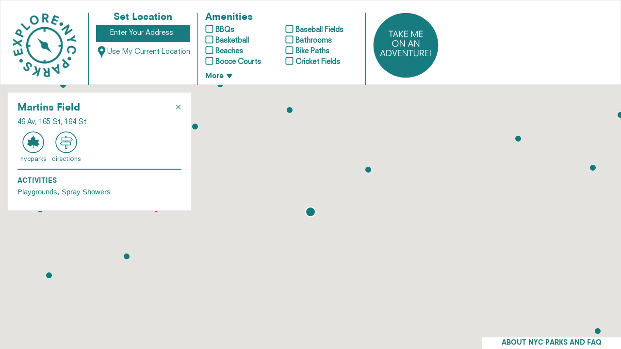

--- FILE ---
content_type: text/html; charset=utf-8
request_url: https://www.explorenycparks.com/parks/martins-field
body_size: 290081
content:
<!DOCTYPE html>
<html>
<head>

  <title>Martins Field</title>
  <meta name="description" content="Martins Field at explorenycparks.com.  Find upcoming events, available amenities, photos and directions for Martins Field"/>

  <meta property=”og:type” content=website/>
  <meta property="og:title" content="Explore NYC Parks"/>
  <meta property="og:image" content="http://www.explorenycparks.com/assets/explore_promo.png"/>
  <meta property="og:url" content="http://www.explorenycparks.com//parks/martins-field" />
  <meta property="og:description" content="Martins Field at explorenycparks.com.  Find upcoming events, available amenities, photos and directions for Martins Field" />

  <meta name="twitter:card" content="summary">
  <meta name="twitter:url" content="http://www.explorenycparks.com//parks/martins-field" />
  <meta name="twitter:title" content="Explore NYC Parks">
  <meta name="twitter:description" content="Martins Field at explorenycparks.com.  Find upcoming events, available amenities, photos and directions for Martins Field">
  <meta name="twitter:image" content="http://www.explorenycparks.com/assets/explore_promo.png" />


  <link rel="stylesheet" media="all" href="/assets/application-c827aa3156e71c72b2b3d4fbb9ca3206.css" />
  <script src="/assets/application-745b6153a79bc3eacd6294620051d050.js"></script>

  <meta name="csrf-param" content="authenticity_token" />
<meta name="csrf-token" content="0BPCMzGact/G1wiOjuPDzMpA5WC/ni5kV9S959dKRjL5k9x3/PCTIv1X75ExE3zSfQeavAcisbYH+sHW2AJN0Q==" />

  <script type="text/javascript" src="https://maps.googleapis.com/maps/api/js?key=AIzaSyB1YW30OX06UaLETPYAqOMV1EgC6a7mzZU&sensor=true&libraries=places,geometry"></script>

  <meta name="viewport" content="width=100%; initial-scale=1; maximum-scale=1; minimum-scale=1; user-scalable=no;" />

  <meta name="apple-itunes-app" content="app-id=908506319">

  <!-- <meta name="viewport" content="width=device-width, initial-scale=1.0, user-scalable=0, minimum-scale=1.0, maximum-scale=1.0" /> -->
  <meta name="apple-mobile-web-app-capable" content="yes" />
  <meta name="apple-mobile-web-app-status-bar-style" content="black" />
  <meta name="apple-mobile-web-app-title" content="NYC Parks">
  <link rel="apple-touch-startup-image" href="/assets/park_loading.png">
  <link rel="apple-touch-icon" href="/assets/park_icon.png">
  <meta name="mobile-web-app-capable" content="yes">

  <!-- iPhone -->
  <link href="/assets/park_loading320x460.png"
        media="(device-width: 320px) and (device-height: 480px)
           and (-webkit-device-pixel-ratio: 1)"
        rel="apple-touch-startup-image">
  <!-- iPhone (Retina) -->
  <link href="/assets/park_loading640x920.png"
        media="(device-width: 320px) and (device-height: 480px)
           and (-webkit-device-pixel-ratio: 2)"
        rel="apple-touch-startup-image">
  <!-- iPhone 5 -->
  <link href="/assets/park_loading640x1096.png"
        media="(device-width: 320px) and (device-height: 568px)
           and (-webkit-device-pixel-ratio: 2)"
        rel="apple-touch-startup-image">
  <!-- iPad (portrait) -->
  <link href="/assets/park_loading768x1004.png"
        media="(device-width: 768px) and (device-height: 1024px)
           and (orientation: portrait)
           and (-webkit-device-pixel-ratio: 1)"
        rel="apple-touch-startup-image">
  <!--   iPad (landscape)
  <link href="apple-touch-startup-image-748x1024.png"
        media="(device-width: 768px) and (device-height: 1024px)
           and (orientation: landscape)
           and (-webkit-device-pixel-ratio: 1)"
        rel="apple-touch-startup-image">
  iPad (Retina, portrait)
  <link href="apple-touch-startup-image-1536x2008.png"
        media="(device-width: 768px) and (device-height: 1024px)
           and (orientation: portrait)
           and (-webkit-device-pixel-ratio: 2)"
        rel="apple-touch-startup-image">
  iPad (Retina, landscape)
  <link href="apple-touch-startup-image-1496x2048.png"
        media="(device-width: 768px) and (device-height: 1024px)
           and (orientation: landscape)
           and (-webkit-device-pixel-ratio: 2)"
        rel="apple-touch-startup-image">
   -->

  <script>window.viewportUnitsBuggyfill.init();</script>
  <script>
    var _gaq = _gaq || [];
    _gaq.push(['_setAccount', 'UA-53642110-1']);
    _gaq.push(['_trackPageview']);

    (function() {
      var ga = document.createElement('script'); ga.type = 'text/javascript'; ga.async = true;
      ga.src = ('https:' == document.location.protocol ? 'https://ssl' : 'http://www') + '.google-analytics.com/ga.js';
      var s = document.getElementsByTagName('script')[0]; s.parentNode.insertBefore(ga, s);
    })();
  </script>
</head>
<body>



  <nav class="navbar navbar-default" role="navigation">
  <div class="container-fluid">
    <!-- Brand and toggle get grouped for better mobile display -->
      <ul class="nav navbar-nav">
        <a class="navbar-brand" href="#">
          <img class="park-logo" src="/assets/logo_alt-abed10f6177b0bab89d53310b6d92d76.png" alt="Logo alt" />
        </a>
        <li class="nav-item smallest-nav">
          <div class="btn-group">
            <button type="button" class="btn btn-default" id="address-button">
              <input type="text" name="mobile-address-search" id="mobile-address-search" class="mobile-address-search" placeholder="Enter Address/Park" onClick="this.setSelectionRange(0, this.value.length)" />
            </button>
            <button type="button" id="mobile-menu-toggle" class="btn btn-default square dropdown-toggle" data-toggle="dropdown">
              <img class="mobile-menu-img" src="/assets/icons/menu-f6d3dc229ab5d4f5d6cbcea1b9aacb73.svg" alt="Menu" />
            </button>
            <button type="button" class="btn btn-default square track-location">
              <img class="mobile-menu-img" src="/assets/icons/pin-817e09b432fb9882fe88a67d1f52b246.svg" alt="Pin" />
            </button>
          </div>
        </li>

        <li class="nav-item smaller-nav">
          <div class="nav-buttons">
            <a href="#" class="nav-link nav-link-clickable active" data-nav="set-location">Set Location</a>
            <a href="#" class="nav-link nav-link-clickable" data-nav="filter-ammenities">Amenities</a>
            <a href="#" class="nav-link go-on-adventure" onClick="_gaq.push(['_trackEvent', 'Adventure', 'Adventure View', 'Adventure View'])">Go on an Adventure</a>
          </div>
        </li>

        <li class="nav-item responsive-show" id ="set-location">
          <div id="set-address">
            <h2 class="overlay-title">Set Location</h2>
            <input type="text" name="address-search" id="address-search" placeholder="      Enter Your Address" onClick="this.setSelectionRange(0, this.value.length)" />
            <a class="track-location" href="#">
              <img src="/assets/icons/pin-817e09b432fb9882fe88a67d1f52b246.svg" alt="Pin" />Use My Current Location
</a>            <div id="parks-within-input">
              <h3>Within</h3>
              <select name="distance-select" id="distance-select" class="distance-select"><option value=""></option>
<option value=".25">.25</option>
<option value=".5">.5</option>
<option value="1">1</option>
<option value="2">2</option>
<option value="5">5</option>
<option value="10">10</option>
<option value="10+">10+</option></select>
              <h3>Miles</h3>
            </div>
          </div>
        </li>
        <li class="dropdown nav-item" id="filter-ammenities">
          <h3 class="overlay-title">Amenities</h3>
          <ul class="activities-filter-list">
              <li>
                <label class="activity-checkbox">
                  <span></span>
                  <input type="checkbox" name="activities[]" id="activities_" value="BBQs" class="activity-box" data-activity="BBQs" /><p class="activity-name">BBQs</p>
                </label>
              </li>
              <li>
                <label class="activity-checkbox">
                  <span></span>
                  <input type="checkbox" name="activities[]" id="activities_" value="Baseball Fields" class="activity-box" data-activity="Baseball Fields" /><p class="activity-name">Baseball Fields</p>
                </label>
              </li>
              <li>
                <label class="activity-checkbox">
                  <span></span>
                  <input type="checkbox" name="activities[]" id="activities_" value="Basketball" class="activity-box" data-activity="Basketball" /><p class="activity-name">Basketball</p>
                </label>
              </li>
              <li>
                <label class="activity-checkbox">
                  <span></span>
                  <input type="checkbox" name="activities[]" id="activities_" value="Bathrooms" class="activity-box" data-activity="Bathrooms" /><p class="activity-name">Bathrooms</p>
                </label>
              </li>
              <li>
                <label class="activity-checkbox">
                  <span></span>
                  <input type="checkbox" name="activities[]" id="activities_" value="Beaches" class="activity-box" data-activity="Beaches" /><p class="activity-name">Beaches</p>
                </label>
              </li>
              <li>
                <label class="activity-checkbox">
                  <span></span>
                  <input type="checkbox" name="activities[]" id="activities_" value="Bike Paths" class="activity-box" data-activity="Bike Paths" /><p class="activity-name">Bike Paths</p>
                </label>
              </li>
              <li>
                <label class="activity-checkbox">
                  <span></span>
                  <input type="checkbox" name="activities[]" id="activities_" value="Bocce Courts" class="activity-box" data-activity="Bocce Courts" /><p class="activity-name">Bocce Courts</p>
                </label>
              </li>
              <li>
                <label class="activity-checkbox">
                  <span></span>
                  <input type="checkbox" name="activities[]" id="activities_" value="Cricket Fields" class="activity-box" data-activity="Cricket Fields" /><p class="activity-name">Cricket Fields</p>
                </label>
              </li>
          </ul>
          <p class="reveal-arrow">More<img class="more-arrow" src="/assets/icons/more-8b636159a7e18199ea26bdf7cd787772.svg" alt="More" /></p>

          <div class="dropdown-menu" role="menu">
            <ul class="activities-filter-list hidden-list">
                <li>
                  <label class="activity-checkbox">
                    <span class="unchecked"></span>
                    <input type="checkbox" name="activities[]" id="activities_" value="Cycling Tracks" class="activity-box" data-activity="Cycling Tracks" /><p class="activity-name">Cycling Tracks</p>
                  </label>
                </li>
                <li>
                  <label class="activity-checkbox">
                    <span class="unchecked"></span>
                    <input type="checkbox" name="activities[]" id="activities_" value="Dog Areas" class="activity-box" data-activity="Dog Areas" /><p class="activity-name">Dog Areas</p>
                  </label>
                </li>
                <li>
                  <label class="activity-checkbox">
                    <span class="unchecked"></span>
                    <input type="checkbox" name="activities[]" id="activities_" value="Eateries" class="activity-box" data-activity="Eateries" /><p class="activity-name">Eateries</p>
                  </label>
                </li>
                <li>
                  <label class="activity-checkbox">
                    <span class="unchecked"></span>
                    <input type="checkbox" name="activities[]" id="activities_" value="Fishing" class="activity-box" data-activity="Fishing" /><p class="activity-name">Fishing</p>
                  </label>
                </li>
                <li>
                  <label class="activity-checkbox">
                    <span class="unchecked"></span>
                    <input type="checkbox" name="activities[]" id="activities_" value="Fitness Station" class="activity-box" data-activity="Fitness Station" /><p class="activity-name">Fitness Station</p>
                  </label>
                </li>
                <li>
                  <label class="activity-checkbox">
                    <span class="unchecked"></span>
                    <input type="checkbox" name="activities[]" id="activities_" value="Fitness Paths" class="activity-box" data-activity="Fitness Paths" /><p class="activity-name">Fitness Paths</p>
                  </label>
                </li>
                <li>
                  <label class="activity-checkbox">
                    <span class="unchecked"></span>
                    <input type="checkbox" name="activities[]" id="activities_" value="Football Fields" class="activity-box" data-activity="Football Fields" /><p class="activity-name">Football Fields</p>
                  </label>
                </li>
                <li>
                  <label class="activity-checkbox">
                    <span class="unchecked"></span>
                    <input type="checkbox" name="activities[]" id="activities_" value="Golf Courses" class="activity-box" data-activity="Golf Courses" /><p class="activity-name">Golf Courses</p>
                  </label>
                </li>
                <li>
                  <label class="activity-checkbox">
                    <span class="unchecked"></span>
                    <input type="checkbox" name="activities[]" id="activities_" value="Handball" class="activity-box" data-activity="Handball" /><p class="activity-name">Handball</p>
                  </label>
                </li>
                <li>
                  <label class="activity-checkbox">
                    <span class="unchecked"></span>
                    <input type="checkbox" name="activities[]" id="activities_" value="Hiking Trails" class="activity-box" data-activity="Hiking Trails" /><p class="activity-name">Hiking Trails</p>
                  </label>
                </li>
                <li>
                  <label class="activity-checkbox">
                    <span class="unchecked"></span>
                    <input type="checkbox" name="activities[]" id="activities_" value="Historic Houses" class="activity-box" data-activity="Historic Houses" /><p class="activity-name">Historic Houses</p>
                  </label>
                </li>
                <li>
                  <label class="activity-checkbox">
                    <span class="unchecked"></span>
                    <input type="checkbox" name="activities[]" id="activities_" value="Horseback Riding" class="activity-box" data-activity="Horseback Riding" /><p class="activity-name">Horseback Riding</p>
                  </label>
                </li>
                <li>
                  <label class="activity-checkbox">
                    <span class="unchecked"></span>
                    <input type="checkbox" name="activities[]" id="activities_" value="Ice Skating" class="activity-box" data-activity="Ice Skating" /><p class="activity-name">Ice Skating</p>
                  </label>
                </li>
                <li>
                  <label class="activity-checkbox">
                    <span class="unchecked"></span>
                    <input type="checkbox" name="activities[]" id="activities_" value="Indoor Pools" class="activity-box" data-activity="Indoor Pools" /><p class="activity-name">Indoor Pools</p>
                  </label>
                </li>
                <li>
                  <label class="activity-checkbox">
                    <span class="unchecked"></span>
                    <input type="checkbox" name="activities[]" id="activities_" value="Kayaks/Canoes" class="activity-box" data-activity="Kayaks/Canoes" /><p class="activity-name">Kayaks/Canoes</p>
                  </label>
                </li>
                <li>
                  <label class="activity-checkbox">
                    <span class="unchecked"></span>
                    <input type="checkbox" name="activities[]" id="activities_" value="Marinas" class="activity-box" data-activity="Marinas" /><p class="activity-name">Marinas</p>
                  </label>
                </li>
                <li>
                  <label class="activity-checkbox">
                    <span class="unchecked"></span>
                    <input type="checkbox" name="activities[]" id="activities_" value="Model Aircrafts" class="activity-box" data-activity="Model Aircrafts" /><p class="activity-name">Model Aircrafts</p>
                  </label>
                </li>
                <li>
                  <label class="activity-checkbox">
                    <span class="unchecked"></span>
                    <input type="checkbox" name="activities[]" id="activities_" value="Nature Centers" class="activity-box" data-activity="Nature Centers" /><p class="activity-name">Nature Centers</p>
                  </label>
                </li>
                <li>
                  <label class="activity-checkbox">
                    <span class="unchecked"></span>
                    <input type="checkbox" name="activities[]" id="activities_" value="Open Areas" class="activity-box" data-activity="Open Areas" /><p class="activity-name">Open Areas</p>
                  </label>
                </li>
                <li>
                  <label class="activity-checkbox">
                    <span class="unchecked"></span>
                    <input type="checkbox" name="activities[]" id="activities_" value="Outdoor Pools" class="activity-box" data-activity="Outdoor Pools" /><p class="activity-name">Outdoor Pools</p>
                  </label>
                </li>
                <li>
                  <label class="activity-checkbox">
                    <span class="unchecked"></span>
                    <input type="checkbox" name="activities[]" id="activities_" value="Paddleboats" class="activity-box" data-activity="Paddleboats" /><p class="activity-name">Paddleboats</p>
                  </label>
                </li>
                <li>
                  <label class="activity-checkbox">
                    <span class="unchecked"></span>
                    <input type="checkbox" name="activities[]" id="activities_" value="Playgrounds" class="activity-box" data-activity="Playgrounds" /><p class="activity-name">Playgrounds</p>
                  </label>
                </li>
                <li>
                  <label class="activity-checkbox">
                    <span class="unchecked"></span>
                    <input type="checkbox" name="activities[]" id="activities_" value="Rec Center" class="activity-box" data-activity="Rec Center" /><p class="activity-name">Rec Center</p>
                  </label>
                </li>
                <li>
                  <label class="activity-checkbox">
                    <span class="unchecked"></span>
                    <input type="checkbox" name="activities[]" id="activities_" value="Roller Hockey" class="activity-box" data-activity="Roller Hockey" /><p class="activity-name">Roller Hockey</p>
                  </label>
                </li>
                <li>
                  <label class="activity-checkbox">
                    <span class="unchecked"></span>
                    <input type="checkbox" name="activities[]" id="activities_" value="Running Tracks" class="activity-box" data-activity="Running Tracks" /><p class="activity-name">Running Tracks</p>
                  </label>
                </li>
                <li>
                  <label class="activity-checkbox">
                    <span class="unchecked"></span>
                    <input type="checkbox" name="activities[]" id="activities_" value="Skate Parks" class="activity-box" data-activity="Skate Parks" /><p class="activity-name">Skate Parks</p>
                  </label>
                </li>
                <li>
                  <label class="activity-checkbox">
                    <span class="unchecked"></span>
                    <input type="checkbox" name="activities[]" id="activities_" value="Soccer Fields" class="activity-box" data-activity="Soccer Fields" /><p class="activity-name">Soccer Fields</p>
                  </label>
                </li>
                <li>
                  <label class="activity-checkbox">
                    <span class="unchecked"></span>
                    <input type="checkbox" name="activities[]" id="activities_" value="Spray Showers" class="activity-box" data-activity="Spray Showers" /><p class="activity-name">Spray Showers</p>
                  </label>
                </li>
                <li>
                  <label class="activity-checkbox">
                    <span class="unchecked"></span>
                    <input type="checkbox" name="activities[]" id="activities_" value="Tennis Courts" class="activity-box" data-activity="Tennis Courts" /><p class="activity-name">Tennis Courts</p>
                  </label>
                </li>
                <li>
                  <label class="activity-checkbox">
                    <span class="unchecked"></span>
                    <input type="checkbox" name="activities[]" id="activities_" value="Volleyball Courts" class="activity-box" data-activity="Volleyball Courts" /><p class="activity-name">Volleyball Courts</p>
                  </label>
                </li>
                <li>
                  <label class="activity-checkbox">
                    <span class="unchecked"></span>
                    <input type="checkbox" name="activities[]" id="activities_" value="Waterfront Space" class="activity-box" data-activity="Waterfront Space" /><p class="activity-name">Waterfront Space</p>
                  </label>
                </li>
                <li>
                  <label class="activity-checkbox">
                    <span class="unchecked"></span>
                    <input type="checkbox" name="activities[]" id="activities_" value="Wifi" class="activity-box" data-activity="Wifi" /><p class="activity-name">Wifi</p>
                  </label>
                </li>
                <li>
                  <label class="activity-checkbox">
                    <span class="unchecked"></span>
                    <input type="checkbox" name="activities[]" id="activities_" value="Zoos/Aquariums" class="activity-box" data-activity="Zoos/Aquariums" /><p class="activity-name">Zoos/Aquariums</p>
                  </label>
                </li>
            </ul>
            <div class="bottom-filter-section">
              <a class="clear-activities" href="#">Reset</a>
            </div>
          </div>
        </li>
        <li class="nav-item last">
          <a onClick="_gaq.push([&#39;_trackEvent&#39;, &#39;Adventure&#39;, &#39;Adventure View&#39;, &#39;Adventure View&#39;])" href="#"><img class="adv-logo go-on-adventure" src="/assets/icons/adventure-24b1d1fa0253c606847715f2bc32e3d4.svg" alt="Adventure" /></a>
        </li>
      </ul>
      <ul id="mobile-drop-nav" class="nav navbar-nav">
        <ul class="dropdown-menu" id="mobile-dropdown" role="menu">

          <li><a class="mobile-proximity show-proximity-filter hidden" href="#">Filter by Proximity</a></li>
          <li class="divider mobile-proximity hidden"></li>

          <li><a href="#" class="show-amenities-filter">Filter Amenities</a></li>
          <li class="divider"></li>


          <li><a href="#" class="go-on-adventure" onClick="_gaq.push(['_trackEvent', 'Adventure', 'Adventure View', 'Adventure View'])">Go on an Adventure</a></li>
          <li class="divider"></li>

          <li><a href="#" class="show-about">About NYC Parks and FAQ</a></li>
          <li class="divider"></li>
        </ul>
      </ul>
  </div><!-- /.container-fluid -->
</nav>


<!--  MOBILE FILTERS  -->

<div class="mobile-filter hidden" id="mobile-amenities-filter">
  <div class="top">
    <a class="close close-amenities-filter">&times;</a>
    <h3 class="overlay-title">FILTER AMENITIES</h3>
  </div>

  <div class="middle">
    <ul class="activities-filter-list mobile">
        <li>
          <label class="activity-checkbox">
            <span class="unchecked"></span>
            <input type="checkbox" name="activities[]" id="activities_" value="BBQs" class="activity-box" data-activity="BBQs" /><p class="activity-name">BBQs</p>
          </label>
        </li>
        <li>
          <label class="activity-checkbox">
            <span class="unchecked"></span>
            <input type="checkbox" name="activities[]" id="activities_" value="Baseball Fields" class="activity-box" data-activity="Baseball Fields" /><p class="activity-name">Baseball Fields</p>
          </label>
        </li>
        <li>
          <label class="activity-checkbox">
            <span class="unchecked"></span>
            <input type="checkbox" name="activities[]" id="activities_" value="Basketball" class="activity-box" data-activity="Basketball" /><p class="activity-name">Basketball</p>
          </label>
        </li>
        <li>
          <label class="activity-checkbox">
            <span class="unchecked"></span>
            <input type="checkbox" name="activities[]" id="activities_" value="Bathrooms" class="activity-box" data-activity="Bathrooms" /><p class="activity-name">Bathrooms</p>
          </label>
        </li>
        <li>
          <label class="activity-checkbox">
            <span class="unchecked"></span>
            <input type="checkbox" name="activities[]" id="activities_" value="Beaches" class="activity-box" data-activity="Beaches" /><p class="activity-name">Beaches</p>
          </label>
        </li>
        <li>
          <label class="activity-checkbox">
            <span class="unchecked"></span>
            <input type="checkbox" name="activities[]" id="activities_" value="Bike Paths" class="activity-box" data-activity="Bike Paths" /><p class="activity-name">Bike Paths</p>
          </label>
        </li>
        <li>
          <label class="activity-checkbox">
            <span class="unchecked"></span>
            <input type="checkbox" name="activities[]" id="activities_" value="Bocce Courts" class="activity-box" data-activity="Bocce Courts" /><p class="activity-name">Bocce Courts</p>
          </label>
        </li>
        <li>
          <label class="activity-checkbox">
            <span class="unchecked"></span>
            <input type="checkbox" name="activities[]" id="activities_" value="Cricket Fields" class="activity-box" data-activity="Cricket Fields" /><p class="activity-name">Cricket Fields</p>
          </label>
        </li>
        <li>
          <label class="activity-checkbox">
            <span class="unchecked"></span>
            <input type="checkbox" name="activities[]" id="activities_" value="Cycling Tracks" class="activity-box" data-activity="Cycling Tracks" /><p class="activity-name">Cycling Tracks</p>
          </label>
        </li>
        <li>
          <label class="activity-checkbox">
            <span class="unchecked"></span>
            <input type="checkbox" name="activities[]" id="activities_" value="Dog Areas" class="activity-box" data-activity="Dog Areas" /><p class="activity-name">Dog Areas</p>
          </label>
        </li>
        <li>
          <label class="activity-checkbox">
            <span class="unchecked"></span>
            <input type="checkbox" name="activities[]" id="activities_" value="Eateries" class="activity-box" data-activity="Eateries" /><p class="activity-name">Eateries</p>
          </label>
        </li>
        <li>
          <label class="activity-checkbox">
            <span class="unchecked"></span>
            <input type="checkbox" name="activities[]" id="activities_" value="Fishing" class="activity-box" data-activity="Fishing" /><p class="activity-name">Fishing</p>
          </label>
        </li>
        <li>
          <label class="activity-checkbox">
            <span class="unchecked"></span>
            <input type="checkbox" name="activities[]" id="activities_" value="Fitness Station" class="activity-box" data-activity="Fitness Station" /><p class="activity-name">Fitness Station</p>
          </label>
        </li>
        <li>
          <label class="activity-checkbox">
            <span class="unchecked"></span>
            <input type="checkbox" name="activities[]" id="activities_" value="Fitness Paths" class="activity-box" data-activity="Fitness Paths" /><p class="activity-name">Fitness Paths</p>
          </label>
        </li>
        <li>
          <label class="activity-checkbox">
            <span class="unchecked"></span>
            <input type="checkbox" name="activities[]" id="activities_" value="Football Fields" class="activity-box" data-activity="Football Fields" /><p class="activity-name">Football Fields</p>
          </label>
        </li>
        <li>
          <label class="activity-checkbox">
            <span class="unchecked"></span>
            <input type="checkbox" name="activities[]" id="activities_" value="Golf Courses" class="activity-box" data-activity="Golf Courses" /><p class="activity-name">Golf Courses</p>
          </label>
        </li>
        <li>
          <label class="activity-checkbox">
            <span class="unchecked"></span>
            <input type="checkbox" name="activities[]" id="activities_" value="Handball" class="activity-box" data-activity="Handball" /><p class="activity-name">Handball</p>
          </label>
        </li>
        <li>
          <label class="activity-checkbox">
            <span class="unchecked"></span>
            <input type="checkbox" name="activities[]" id="activities_" value="Hiking Trails" class="activity-box" data-activity="Hiking Trails" /><p class="activity-name">Hiking Trails</p>
          </label>
        </li>
        <li>
          <label class="activity-checkbox">
            <span class="unchecked"></span>
            <input type="checkbox" name="activities[]" id="activities_" value="Historic Houses" class="activity-box" data-activity="Historic Houses" /><p class="activity-name">Historic Houses</p>
          </label>
        </li>
        <li>
          <label class="activity-checkbox">
            <span class="unchecked"></span>
            <input type="checkbox" name="activities[]" id="activities_" value="Horseback Riding" class="activity-box" data-activity="Horseback Riding" /><p class="activity-name">Horseback Riding</p>
          </label>
        </li>
        <li>
          <label class="activity-checkbox">
            <span class="unchecked"></span>
            <input type="checkbox" name="activities[]" id="activities_" value="Ice Skating" class="activity-box" data-activity="Ice Skating" /><p class="activity-name">Ice Skating</p>
          </label>
        </li>
        <li>
          <label class="activity-checkbox">
            <span class="unchecked"></span>
            <input type="checkbox" name="activities[]" id="activities_" value="Indoor Pools" class="activity-box" data-activity="Indoor Pools" /><p class="activity-name">Indoor Pools</p>
          </label>
        </li>
        <li>
          <label class="activity-checkbox">
            <span class="unchecked"></span>
            <input type="checkbox" name="activities[]" id="activities_" value="Kayaks/Canoes" class="activity-box" data-activity="Kayaks/Canoes" /><p class="activity-name">Kayaks/Canoes</p>
          </label>
        </li>
        <li>
          <label class="activity-checkbox">
            <span class="unchecked"></span>
            <input type="checkbox" name="activities[]" id="activities_" value="Marinas" class="activity-box" data-activity="Marinas" /><p class="activity-name">Marinas</p>
          </label>
        </li>
        <li>
          <label class="activity-checkbox">
            <span class="unchecked"></span>
            <input type="checkbox" name="activities[]" id="activities_" value="Model Aircrafts" class="activity-box" data-activity="Model Aircrafts" /><p class="activity-name">Model Aircrafts</p>
          </label>
        </li>
        <li>
          <label class="activity-checkbox">
            <span class="unchecked"></span>
            <input type="checkbox" name="activities[]" id="activities_" value="Nature Centers" class="activity-box" data-activity="Nature Centers" /><p class="activity-name">Nature Centers</p>
          </label>
        </li>
        <li>
          <label class="activity-checkbox">
            <span class="unchecked"></span>
            <input type="checkbox" name="activities[]" id="activities_" value="Open Areas" class="activity-box" data-activity="Open Areas" /><p class="activity-name">Open Areas</p>
          </label>
        </li>
        <li>
          <label class="activity-checkbox">
            <span class="unchecked"></span>
            <input type="checkbox" name="activities[]" id="activities_" value="Outdoor Pools" class="activity-box" data-activity="Outdoor Pools" /><p class="activity-name">Outdoor Pools</p>
          </label>
        </li>
        <li>
          <label class="activity-checkbox">
            <span class="unchecked"></span>
            <input type="checkbox" name="activities[]" id="activities_" value="Paddleboats" class="activity-box" data-activity="Paddleboats" /><p class="activity-name">Paddleboats</p>
          </label>
        </li>
        <li>
          <label class="activity-checkbox">
            <span class="unchecked"></span>
            <input type="checkbox" name="activities[]" id="activities_" value="Playgrounds" class="activity-box" data-activity="Playgrounds" /><p class="activity-name">Playgrounds</p>
          </label>
        </li>
        <li>
          <label class="activity-checkbox">
            <span class="unchecked"></span>
            <input type="checkbox" name="activities[]" id="activities_" value="Rec Center" class="activity-box" data-activity="Rec Center" /><p class="activity-name">Rec Center</p>
          </label>
        </li>
        <li>
          <label class="activity-checkbox">
            <span class="unchecked"></span>
            <input type="checkbox" name="activities[]" id="activities_" value="Roller Hockey" class="activity-box" data-activity="Roller Hockey" /><p class="activity-name">Roller Hockey</p>
          </label>
        </li>
        <li>
          <label class="activity-checkbox">
            <span class="unchecked"></span>
            <input type="checkbox" name="activities[]" id="activities_" value="Running Tracks" class="activity-box" data-activity="Running Tracks" /><p class="activity-name">Running Tracks</p>
          </label>
        </li>
        <li>
          <label class="activity-checkbox">
            <span class="unchecked"></span>
            <input type="checkbox" name="activities[]" id="activities_" value="Skate Parks" class="activity-box" data-activity="Skate Parks" /><p class="activity-name">Skate Parks</p>
          </label>
        </li>
        <li>
          <label class="activity-checkbox">
            <span class="unchecked"></span>
            <input type="checkbox" name="activities[]" id="activities_" value="Soccer Fields" class="activity-box" data-activity="Soccer Fields" /><p class="activity-name">Soccer Fields</p>
          </label>
        </li>
        <li>
          <label class="activity-checkbox">
            <span class="unchecked"></span>
            <input type="checkbox" name="activities[]" id="activities_" value="Spray Showers" class="activity-box" data-activity="Spray Showers" /><p class="activity-name">Spray Showers</p>
          </label>
        </li>
        <li>
          <label class="activity-checkbox">
            <span class="unchecked"></span>
            <input type="checkbox" name="activities[]" id="activities_" value="Tennis Courts" class="activity-box" data-activity="Tennis Courts" /><p class="activity-name">Tennis Courts</p>
          </label>
        </li>
        <li>
          <label class="activity-checkbox">
            <span class="unchecked"></span>
            <input type="checkbox" name="activities[]" id="activities_" value="Volleyball Courts" class="activity-box" data-activity="Volleyball Courts" /><p class="activity-name">Volleyball Courts</p>
          </label>
        </li>
        <li>
          <label class="activity-checkbox">
            <span class="unchecked"></span>
            <input type="checkbox" name="activities[]" id="activities_" value="Waterfront Space" class="activity-box" data-activity="Waterfront Space" /><p class="activity-name">Waterfront Space</p>
          </label>
        </li>
        <li>
          <label class="activity-checkbox">
            <span class="unchecked"></span>
            <input type="checkbox" name="activities[]" id="activities_" value="Wifi" class="activity-box" data-activity="Wifi" /><p class="activity-name">Wifi</p>
          </label>
        </li>
        <li>
          <label class="activity-checkbox">
            <span class="unchecked"></span>
            <input type="checkbox" name="activities[]" id="activities_" value="Zoos/Aquariums" class="activity-box" data-activity="Zoos/Aquariums" /><p class="activity-name">Zoos/Aquariums</p>
          </label>
        </li>
    </ul>
  </div>

  <div class="bottom">
    <div class="bottom-buttons">
      <a class="search-button close-amenities-filter" href="#">SEARCH</a>
      <a class="clear-activities reset-button" href="#">RESET</a>
    </div>
  </div>
</div>

<div class="mobile-filter hidden" id="mobile-proximity-filter">
  <div class="top">
    <a class="close close-proximity-filter">&times;</a>
    <h3 class="overlay-title">FILTER PROXIMITY</h3>
  </div>

  <div class="middle">
    <div id="parks-within-input">
      <ul class="proximity-filter-list mobile">
        <li>
          <label class="proximity-checkbox">
            <span class="unchecked"></span>
            <input type="radio" name="proximity[]" id="proximity__.25" value=".25" class="proximity-box" /><p class="proximity-name">Within .25 Miles</p>
          </label>
        </li>
        <li>
          <label class="proximity-checkbox">
            <span class="unchecked"></span>
            <input type="radio" name="proximity[]" id="proximity__.5" value=".5" class="proximity-box" /><p class="proximity-name">Within .5 Miles</p>
          </label>
        </li>
        <li>
          <label class="proximity-checkbox">
            <span class="unchecked"></span>
            <input type="radio" name="proximity[]" id="proximity__1" value="1" class="proximity-box" /><p class="proximity-name">Within 1 Mile</p>
          </label>
        </li>
        <li>
          <label class="proximity-checkbox">
            <span class="unchecked"></span>
            <input type="radio" name="proximity[]" id="proximity__2" value="2" class="proximity-box" /><p class="proximity-name">Within 2 Miles</p>
          </label>
        </li>
        <li>
          <label class="proximity-checkbox">
            <span class="unchecked"></span>
            <input type="radio" name="proximity[]" id="proximity__5" value="5" class="proximity-box" /><p class="proximity-name">Within 5 Miles</p>
          </label>
        </li>
        <li>
          <label class="proximity-checkbox">
            <span class="unchecked"></span>
            <input type="radio" name="proximity[]" id="proximity__10" value="10" class="proximity-box" /><p class="proximity-name">Within 10 Miles</p>
          </label>
        </li>
        <li>
          <label class="proximity-checkbox">
            <span class="unchecked"></span>
            <input type="radio" name="proximity[]" id="proximity__10_" value="10+" class="proximity-box" /><p class="proximity-name">All Distances</p>
          </label>
        </li>
      </ul>
    </div>
  </div>

  <div class="bottom">
    <div class="bottom-buttons">
      <a class="search-button close-proximity-filter" href="#">SEARCH</a>
      <a class="clear-proximity reset-button" href="#">RESET</a>
    </div>
  </div>
</div>


<div class="mobile-filter hidden" id="mobile-events-filter">
  <div class="top">
    <a class="close close-events-filter">&times;</a>
    <h3 class="overlay-title">FILTER EVENTS</h3>
  </div>

  <div class="middle">
    <ul class="event-filter-list mobile">
    </ul>
  </div>

  <div class="bottom">
    <ul id="event-date-mobile-list" class="event-filter-list by-date mobile">
        <li class='ontop'>
          <label class="event-checkbox-date">
            <span class="unchecked"></span>
            <input type="radio" name="events[]" id="events__today" value="today" class="event-box event-time" data-event="Today" /><p class="event-name">Today</p>
          </label>
        </li>
        <li class='ontop right'>
          <label class="event-checkbox-date">
            <span class="unchecked"></span>
            <input type="radio" name="events[]" id="events__this-week" value="this-week" class="event-box event-time" data-event="This Week" /><p class="event-name">This Week</p>
          </label>
        </li>
        <li class=''>
          <label class="event-checkbox-date">
            <span class="unchecked"></span>
            <input type="radio" name="events[]" id="events__this-month" value="this-month" class="event-box event-time" data-event="This Month" /><p class="event-name">This Month</p>
          </label>
        </li>
        <li class=' right'>
          <label class="event-checkbox-date">
            <span class="unchecked"></span>
            <input type="radio" name="events[]" id="events__all-time" value="all-time" class="event-box event-time" data-event="All Time" /><p class="event-name">All Time</p>
          </label>
        </li>
    </ul>
    <div class="bottom-buttons">
      <a class="search-button close-events-filter" href="#">SEARCH</a>
      <a class="clear-events reset-button" href="#">RESET</a>
    </div>

  </div>
</div>

  <a id="about-button" class="show-about" href="#">ABOUT NYC PARKS AND FAQ</a>

<div id="about-window">
  <div id="inner-about-window">
    <div id="about-top">
      <a href="#" class="close-about">&times;</a>
      <p class="about-header">About</p>
      <p>Explore NYC Parks was built by <a href="https://www.andyglass.co" target="_blank">Andy</a> and designed by <a href="http://www.toolsforbeing.us" target="_blank">Leigh</a>.</p>
      <p>Comments? Complaints? Tennis?</p>
      <p><a href="mailto:explorenycparks@gmail.com">Get in Touch</a></p>

      <p>
        <a target="_blank" href="https://itunes.apple.com/us/app/explorenycparks/id908506319?mt=8">
          <img class="about-image" src="/assets/appstore-820a85192b7e49925d7144026263cc7a.png" alt="Appstore" />
</a>
      </p>
      <p>
        <a target="_blank" href="https://www.twitter.com/explorenycparks">
          <img class="about-image" src="/assets/twitter-df13106e65a179136f83e5676482c502.png" alt="Twitter" />
</a>
        <a target="_blank" href="https://www.instagram.com/explorenycparks">
          <img class="about-image" src="/assets/instagram-db70b6a4e165ccd0d54ced512f2c2740.png" alt="Instagram" />
</a>      </p>

      <hr>
      <p class="about-header">Frequently Asked Questions</p>
    </div>
    <div id="about-bottom">
      <div class="faqs">
        <p class="question-header">How many parks are there in New York City?</p>
        <p>New York City has more than 1,700 parks, playgrounds, and recreation facilities across the five boroughs. Parks properties range from swimming pools to wetlands and from woodlands to skating rinks.</p>

        <p class="question-header">Do parks require permits to use a field or court?</p>
        <p>It depends on the date and the park. You can visit the <a href="https://www.nycgovparks.org/permits/field-and-court/request/" class="external-link" target="_blank">Field and Court Permit Requests page</a> to make an online request for a permit.</p>

        <p class="question-header">Do I need a permit to play tennis?</p>
        <p>Yes. You can find out more information on tennis permits <a href="http://www.nycgovparks.org/permits/tennis-permits" class="external-link" target="_blank"> here</a></p>

        <p class="question-header">What are the rules for using a city pool?</p>
        <p>For everybody's health, safety, and protection, please review the following <a href="http://www.nycgovparks.org/facility/pools/rules" class="external-link" target="_blank">list of pool rules</a></p>

        <p class="question-header">Can I volunteer to help preserve our parks?</p>
        <p>Yes! You can view volunteer opportunities <a href="http://www.nycgovparks.org/opportunities/volunteer" class="external-link" target="_blank">here</a></p>

        <p class="question-header">Can I bring alcohol into the parks?</p>
        <p>No, alcohol is prohibited in all parks.</p>

        <p class="question-header">I want to have a party in a park. Do I need a permit?</p>
        <p>Yes, if more than 20 people are expected to attend, you will need a special events permit. Please visit the <a href="https://nyceventpermits.nyc.gov/parks/" class="external-link" target="_blank">Special Events Permits and Applications page</a> for more information.</p>
      </div>
    </div>

  </div>
</div>

  <div class="content-box hidden">
  <div class="top"></div>
  <hr>
  <div class="middle"></div>
</div>

<div id="fresco-hider" style="display:none;"></div>


<script id="park-top-lite" type="text/template">
  <div class="park-basics">
    <p id="park-name">{{name}}</p>
  </div>
</script>

<script id="content-middle-loading" type="text/template">
  <img class="content-loading-spinner" src="/assets/park_spinner-4478e057d861495315e54f7b5ba3f54d.gif" alt="Park spinner" />
</script>

<script id="park-top-full" type="text/template">

  {{#top_nav}}
    <div class="top-nav">
      <ul>
        {{#query_present}}<li><a href="#" class="back-to-query">SEARCH RESULTS</a></li>{{/query_present}}
        {{#show_park_link}}<li><a href="#" class="back-to-park">PARK DETAILS</a></li>{{/show_park_link}}
        {{#show_events_link}}<li><a href="#" class="show-park-events" data-max="20">PARK EVENTS</a></li>{{/show_events_link}}
      </ul>
    </div>
    <a href="#" class="close-content with-top-nav">&times;</a>
  {{/top_nav}}
  {{^top_nav}}
    <a href="#" class="close-content">&times;</a>
  {{/top_nav}}

  <div class="park-basics">
    <p id="park-name">{{name}}</p>

    <div class="mobile-only-nav">
      <a class="show-full-view-content-box" href="#">PARK DETAILS</a>
      {{#query_present}}
        <a class="mobile-show-search" href="#">SEARCH RESULTS</a>
      {{/query_present}}
    </div>

    <div class="park-address">
      <p>{{address1}}</p>
    </div>
  </div>
  <div class="park-links">
    <ul>
      {{#nyc_link}}
      <li><a href="{{nyc_link}}" target="_blank" class="external-link">
        <img src='https://www.explorenycparks.com/assets/icons/nyc_parks.svg'><p>nycparks</p></a>
      </li>
      {{/nyc_link}}
      <li><a href="{{google_link}}" class="google-direction-link external-link" target="_blank">
        <img src='https://www.explorenycparks.com/assets/icons/directions.svg'><p>directions</p></a>
      </li>
      {{#yelp_link}}
      <li><a href="{{yelp_link}}" target="_blank" class="external-link">
        <img src='https://www.explorenycparks.com/assets/icons/yelp.svg'><p>yelp</p></a>
      </li>
      {{/yelp_link}}
      {{#photos.length}}
      <li><a href="#" class="show-photos">
        <img src='https://www.explorenycparks.com/assets/icons/photos.svg'><p>photos</p></a>
      </li>
      {{/photos.length}}
    </ul>
  </div>
</script>

<script id="park-middle" type="text/template">

  {{#promo}}
    <a href="#" class="go-to-promo" data-content="{{promo.content}}" data-name="{{promo.name}}"
     data-event-id="{{promo.park_event_id}}" data-external-link="{{promo.external_link}}">
      <div class="park-promo">
        {{#promo.image}}<img class="promo-image" src="{{promo.image}}">{{/promo.image}}
        {{^promo.image}}
          <p class="promo-name">{{promo.name}}</p>
          <p class="promo-headline">{{promo.headline}}</p>
        {{/promo.image}}
      </div>
    </a>
  {{/promo}}

  {{#activities.length}}
  <div class="park-activities">
    <p class="park-info-header">ACTIVITIES</p>
    {{#activities}}<span class="activity">{{.}}</span>{{/activities}}
  </div>
  {{/activities.length}}
</script>

<script id="event-show-mustache" type="text/template">
  <div class="park-events-show">
    <p class="event-name">{{name}}</p>
    <div class="event-date">
      <p>{{event_date}}</p>
      <p>{{time_range}}</p>
    </div>
    {{#description}}<p class="event-desc">{{description}}</p>{{/description}}
    {{#cost}}
      <p class="event-header">Cost</p>
      <p>{{cost}}</p>
    {{/cost}}
    {{#organizer}}
      <p class="event-header">Organizer Details</p>
      <p>{{organizer}}</p>
    {{/organizer}}
    <p><a href="{{url}}" class="external-link additional-details" target="_blank">Click for Additional Details</a></p>
  </div>
</script>

<script id="event-index-mustache" type="text/template">
  {{#events.length}}
    <ul class="event-index-list" data-max="{{max}}" data-total="{{total}}">
    {{#events}}
      <a href="#" class="show-park-event" data-id="{{id}}">
      <li><span class="event-result">{{name}}
            <span class="date">{{display_start_time}}</span>
          </span>
      </li>
      </a>
    {{/events}}
    </ul>
    <img class='scroll-spinner' src='https://www.explorenycparks.com/assets/park_spinner.gif'>
  {{/events.length}}
</script>

<script id="more-park-events" type="text/template">
  {{#events}}
    <a href="#" class="show-park-event" data-id="{{id}}">
    <li><span class="event-result">{{name}}
          <span class="date">{{display_start_time}}</span>
        </span>
    </li>
    </a>
  {{/events}}
</script>

<script id="park-query-mustache" type="text/template">
  <a href="#" class="close-content">&times;</a>

  <p class="search-results-title">Showing {{^query_present}}all{{/query_present}} {{total}} parks {{#query_present}}with:{{/query_present}}</p>

  <div class="current-search" data-max="{{max}}" data-total={{total}} data-type="park">
    {{#activities.length}}
      <p class="query-line">
        {{#activities}}
          <span class="search-term-container">
            <button type="button" class="btn btn-default search-query" data-type="activity" data-value="{{.}}">
              <span class="close-img">×</span> {{.}}
            </button>
            <span class="and-or">and</span>
          </span>
        {{/activities}}
      </p>
    {{/activities.length}}

    {{#event_types.length}}
      <p class="query-line">
        {{#event_types}}
          <span class="search-term-container">
            <button type="button" class="btn btn-default search-query" data-type="event-type" data-value="{{.}}">
              <span class="close-img">×</span> {{.}} Events
            </button>
            <span class="and-or">or</span>
          </span>
        {{/event_types}}
      </p>
    {{/event_types.length}}

    {{#event_date}}
      <p class="query-line">
        Happening
        <button type="button" class="btn btn-default search-query" data-type="event-date" data-value="{{event_date}}">
          <span class="close-img">×</span> {{event_date}}
        </button>
      </p>
    {{/event_date}}

    {{#range_query}}
      <p class="query-line">
        within
        <button type="button" class="btn btn-default search-query" data-type="distance" data-value="{{range_query}}">
          <span class="close-img">×</span> {{range_query}} Miles
        </button>
      </p>
    {{/range_query}}
  </div>

  {{#parks.length}}
    <div class="mobile-only-nav">
      <a class="show-full-view-content-box" href="#">SEARCH RESULTS</a>
    </div>
  {{/parks.length}}
  {{#picky}}
    <p>You're too picky. Try modifying your search terms.</p>
  {{/picky}}
</script>


<script id="event-query-mustache" type="text/template">
  <a href="#" class="close-content">&times;</a>

  <p class="search-results-title">Showing {{total}} Events</p>

  <div class="current-search" data-max="{{max}}" data-total={{total}} data-type="event">
    {{#event_types.length}}
      <p class="query-line">
        {{#event_types}}
          <span class="search-term-container">
            <button type="button" class="btn btn-default search-query" data-type="event-type" data-value="{{.}}">
              <span class="close-img">×</span> {{.}}
            </button>
            <span class="and-or">or</span>
          </span>
        {{/event_types}}
      </p>
    {{/event_types.length}}

    {{#event_date}}
      <p class="query-line">
        Happening
        <button type="button" class="btn btn-default search-query" data-type="event-date" data-value="{{event_date}}">
          <span class="close-img">×</span> {{event_date}}
        </button>
      </p>
    {{/event_date}}

    {{#activities.length}}
      <p class="query-line">
        in {{#any_parks}}{{parks_count}}{{/any_parks}} parks with
        {{#activities}}
          <span class="search-term-container">
            <button type="button" class="btn btn-default search-query" data-type="activity" data-value="{{.}}">
              <span class="close-img">×</span> {{.}}
            </button>
            <span class="and-or">and</span>
          </span>
        {{/activities}}
      </p>
      {{#range_query}}
        <p class="query-line">
          within
          <button type="button" class="btn btn-default search-query" data-type="distance" data-value="{{range_query}}">
            <span class="close-img">×</span> {{range_query}} Miles
          </button>
        </p>
      {{/range_query}}
    {{/activities.length}}
    {{^activities.length}}
      {{#range_query}}
        <p class="query-line">
          in {{#any_parks}}{{parks_count}}{{/any_parks}} parks within
          <button type="button" class="btn btn-default search-query" data-type="distance" data-value="{{range_query}}">
            <span class="close-img">×</span> {{range_query}} Miles
          </button>
        </p>
      {{/range_query}}
      {{^range_query}}
        <p class="query-line no-terms">in {{#any_parks}}{{parks_count}}{{/any_parks}} parks</p>
      {{/range_query}}
    {{/activities.length}}

    {{#can_sort}}
      <p class="query-line no-terms"><a class="event-sort-by{{#date_sorted}} active{{/date_sorted}}" data-type="date" href="#">By Date</a> | <a class="event-sort-by{{^date_sorted}} active{{/date_sorted}}" data-type="distance" href="#">By Distance</a></p>
    {{/can_sort}}
  </div>

  {{#events.length}}
    <div class="mobile-only-nav">
      <a class="show-full-view-content-box" href="#">SEARCH RESULTS</a>
    </div>
  {{/events.length}}
  {{#picky}}
    <p>You're too picky. Try modifying your search terms.</p>
  {{/picky}}
</script>

<script id="park-search-mustache" type="text/template">
  <ul class="search-results">
    {{#parks}}
      <a class="park-result-link" href="#" data-park-id="{{id}}" >
        <li>
          <span class="park-result">{{name}}
            {{#distance}}<span class="distance">{{distance}} miles</span>{{/distance}}
          </span>
        </li>
      </a>
    {{/parks}}
  </ul>
  <img class='scroll-spinner' src='https://www.explorenycparks.com/assets/park_spinner.gif'>
</script>


<script id="more-park-results" type="text/template">
  {{#parks}}
    <a class="park-result-link" href="#" data-park-id="{{id}}" >
      <li>
        <span class="park-result">{{name}}
          {{#distance}}<span class="distance">{{distance}} miles</span>{{/distance}}
        </span>
      </li>
    </a>
  {{/parks}}
</script>


<script id="event-search-mustache" type="text/template">
  <ul class="search-results event-results">
    {{#events}}
    <a href="#" class="show-event" data-id="{{id}}" data-park-id="{{park_id}}">
    <li><span class="event-result">{{name}}
          <span class="date">{{display_start_time}}</span>
          <span class="event-park">{{park_name}}
            {{#distance}}<span class="event-park-distance">{{distance}} miles</span>{{/distance}}
          </span>
        </span>
    </li>
    </a>
    {{/events}}
  </ul>
  <img class='scroll-spinner' src='https://www.explorenycparks.com/assets/park_spinner.gif'>
</script>

<script id="more-event-results" type="text/template">
  {{#events}}
  <a href="#" class="show-event" data-id="{{id}}" data-park-id="{{park_id}}">
  <li><span class="event-result">{{name}}
        <span class="date">{{display_start_time}}</span>
        <span class="event-park">{{park_name}}
          {{#distance}}<span class="event-park-distance">{{distance}} miles</span>{{/distance}}
        </span>
      </span>
  </li>
  </a>
  {{/events}}
</script>

<script id="fresco-content" type="text/template">
  {{#photos}}
    <a href="{{.}}" class="fresco" data-fresco-group="unique_name"></a>
  {{/photos}}
</script>

  <div id="links">
  <a href='http://www.explorenycparks.com/parks/dubos-point-wildlife-sanctuary'>Dubos Point Wildlife Sanctuary</a>
  <a href='http://www.explorenycparks.com/parks/playground-174'>Playground 174</a>
  <a href='http://www.explorenycparks.com/parks/albert-j-parham-playground'>Albert J. Parham Playground</a>
  <a href='http://www.explorenycparks.com/parks/p-s-101'>P.S. 101</a>
  <a href='http://www.explorenycparks.com/parks/minetta-green'>Minetta Green</a>
  <a href='http://www.explorenycparks.com/parks/hillside-park'>Hillside Park</a>
  <a href='http://www.explorenycparks.com/parks/park'>Park</a>
  <a href='http://www.explorenycparks.com/parks/p-s-32'>P.S. 32</a>
  <a href='http://www.explorenycparks.com/parks/west-farms-rapids'>West Farms Rapids</a>
  <a href='http://www.explorenycparks.com/parks/leif-ericson-park'>Leif Ericson Park</a>
  <a href='http://www.explorenycparks.com/parks/wagner-houses-pool'>Wagner Houses Pool</a>
  <a href='http://www.explorenycparks.com/parks/p-s-60'>P.S. 60</a>
  <a href='http://www.explorenycparks.com/parks/p-s-215'>P.S. 215</a>
  <a href='http://www.explorenycparks.com/parks/peter-charles-park'>Peter Charles Park</a>
  <a href='http://www.explorenycparks.com/parks/five-parks'>Five Parks</a>
  <a href='http://www.explorenycparks.com/parks/rodney-park-center'>Rodney Park Center</a>
  <a href='http://www.explorenycparks.com/parks/astoria-houses-playground'>Astoria Houses Playground</a>
  <a href='http://www.explorenycparks.com/parks/givan-square'>Givan Square</a>
  <a href='http://www.explorenycparks.com/parks/p-s-299'>P.S. 299</a>
  <a href='http://www.explorenycparks.com/parks/p-s-26'>P.S. 26</a>
  <a href='http://www.explorenycparks.com/parks/recreation-center-54'>Recreation Center 54</a>
  <a href='http://www.explorenycparks.com/parks/marcy-green-north'>Marcy Green North</a>
  <a href='http://www.explorenycparks.com/parks/grand-central-parkway-extension'>Grand Central Parkway Extension</a>
  <a href='http://www.explorenycparks.com/parks/hinton-park'>Hinton Park</a>
  <a href='http://www.explorenycparks.com/parks/louis-cuvillier-park'>Louis Cuvillier Park</a>
  <a href='http://www.explorenycparks.com/parks/mazzei-playground'>Mazzei Playground</a>
  <a href='http://www.explorenycparks.com/parks/jamaica-playground'>Jamaica Playground</a>
  <a href='http://www.explorenycparks.com/parks/bellevue-south-park'>Bellevue South Park</a>
  <a href='http://www.explorenycparks.com/parks/railroad-park'>Railroad Park</a>
  <a href='http://www.explorenycparks.com/parks/grove-hill-playground'>Grove Hill Playground</a>
  <a href='http://www.explorenycparks.com/parks/skyline-playground'>Skyline Playground</a>
  <a href='http://www.explorenycparks.com/parks/park'>Park</a>
  <a href='http://www.explorenycparks.com/parks/playground-one-thirty-four-cxxxiv'>Playground One Thirty Four CXXXIV</a>
  <a href='http://www.explorenycparks.com/parks/broad-channel-american-park'>Broad Channel American Park</a>
  <a href='http://www.explorenycparks.com/parks/asser-levy-playground'>Asser Levy Playground</a>
  <a href='http://www.explorenycparks.com/parks/st-luke-s-park'>St Luke's Park</a>
  <a href='http://www.explorenycparks.com/parks/dawson-playground'>Dawson Playground</a>
  <a href='http://www.explorenycparks.com/parks/garrison-park'>Garrison Park</a>
  <a href='http://www.explorenycparks.com/parks/summit-street-community-garden'>Summit Street Community Garden</a>
  <a href='http://www.explorenycparks.com/parks/daniel-boone-playground'>Daniel Boone Playground</a>
  <a href='http://www.explorenycparks.com/parks/o-neill-triangle'>O'Neill Triangle</a>
  <a href='http://www.explorenycparks.com/parks/printer-s-park'>Printer's Park</a>
  <a href='http://www.explorenycparks.com/parks/murphy-s-brother-s-playground'>Murphy's Brother's Playground</a>
  <a href='http://www.explorenycparks.com/parks/broad-channel-marina'>Broad Channel Marina</a>
  <a href='http://www.explorenycparks.com/parks/recreation-center-59'>Recreation Center 59</a>
  <a href='http://www.explorenycparks.com/parks/roger-morris-park'>Roger Morris Park</a>
  <a href='http://www.explorenycparks.com/parks/little-claremont-park'>Little Claremont Park</a>
  <a href='http://www.explorenycparks.com/parks/virginia-park'>Virginia Park</a>
  <a href='http://www.explorenycparks.com/parks/mitchel-square'>Mitchel Square</a>
  <a href='http://www.explorenycparks.com/parks/snug-harbor-cultural-center'>Snug Harbor Cultural Center</a>
  <a href='http://www.explorenycparks.com/parks/almeda-playground'>Almeda Playground</a>
  <a href='http://www.explorenycparks.com/parks/colgate-close'>Colgate Close</a>
  <a href='http://www.explorenycparks.com/parks/pontiac-playground'>Pontiac Playground</a>
  <a href='http://www.explorenycparks.com/parks/dwyer-square'>Dwyer Square</a>
  <a href='http://www.explorenycparks.com/parks/eae-j-mitchell-park'>Eae J Mitchell Park</a>
  <a href='http://www.explorenycparks.com/parks/garrison-playground'>Garrison Playground</a>
  <a href='http://www.explorenycparks.com/parks/william-mccray-playground'>William McCray Playground</a>
  <a href='http://www.explorenycparks.com/parks/volky-garden-flowers'>Volky Garden & Flowers</a>
  <a href='http://www.explorenycparks.com/parks/blake-hobbs-playground'>Blake Hobbs Playground</a>
  <a href='http://www.explorenycparks.com/parks/harlem-rbi'>Harlem RBI</a>
  <a href='http://www.explorenycparks.com/parks/mapes-ballfield'>Mapes Ballfield</a>
  <a href='http://www.explorenycparks.com/parks/blue-heron-nature-center'>Blue Heron Nature Center</a>
  <a href='http://www.explorenycparks.com/parks/thorpe-family-playground'>Thorpe Family Playground</a>
  <a href='http://www.explorenycparks.com/parks/joan-of-arc-park'>Joan Of Arc Park</a>
  <a href='http://www.explorenycparks.com/parks/clearview-s-tail'>Clearview's Tail</a>
  <a href='http://www.explorenycparks.com/parks/isham-park'>Isham Park</a>
  <a href='http://www.explorenycparks.com/parks/farm-in-the-bronx'>Farm in the Bronx</a>
  <a href='http://www.explorenycparks.com/parks/hutton-triangle'>Hutton Triangle</a>
  <a href='http://www.explorenycparks.com/parks/charles-w-cooke-farm-garden'>Charles W Cooke Farm Garden</a>
  <a href='http://www.explorenycparks.com/parks/whalen-grove'>Whalen Grove</a>
  <a href='http://www.explorenycparks.com/parks/murphy-triangle'>Murphy Triangle</a>
  <a href='http://www.explorenycparks.com/parks/john-jay-park'>John Jay Park</a>
  <a href='http://www.explorenycparks.com/parks/d-auria-murphy-triangle'>D'Auria-Murphy Triangle</a>
  <a href='http://www.explorenycparks.com/parks/krystal-garden-group'>Krystal Garden Group</a>
  <a href='http://www.explorenycparks.com/parks/mapes-pool'>Mapes Pool</a>
  <a href='http://www.explorenycparks.com/parks/tribeca-dog-run'>Tribeca Dog Run</a>
  <a href='http://www.explorenycparks.com/parks/delury-square-park'>Delury Square Park</a>
  <a href='http://www.explorenycparks.com/parks/ciccarone-park'>Ciccarone Park</a>
  <a href='http://www.explorenycparks.com/parks/garden-of-happiness'>Garden Of Happiness</a>
  <a href='http://www.explorenycparks.com/parks/belmont-playground'>Belmont Playground</a>
  <a href='http://www.explorenycparks.com/parks/fairmount-playground'>Fairmount Playground</a>
  <a href='http://www.explorenycparks.com/parks/locust-manor-playground'>Locust Manor Playground</a>
  <a href='http://www.explorenycparks.com/parks/grassmere-playground'>Grassmere Playground</a>
  <a href='http://www.explorenycparks.com/parks/bathgate-playground'>Bathgate Playground</a>
  <a href='http://www.explorenycparks.com/parks/sergeant-johnson-triangle'>Sergeant Johnson Triangle</a>
  <a href='http://www.explorenycparks.com/parks/woodycrest-community-garden'>Woodycrest Community Garden</a>
  <a href='http://www.explorenycparks.com/parks/milestone-park'>Milestone Park</a>
  <a href='http://www.explorenycparks.com/parks/park'>Park</a>
  <a href='http://www.explorenycparks.com/parks/taqwa-community-farm'>Taqwa Community Farm</a>
  <a href='http://www.explorenycparks.com/parks/park'>Park</a>
  <a href='http://www.explorenycparks.com/parks/marcus-garvey-tenant-s-assoc-garden'>Marcus Garvey Tenant's Assoc. Garden</a>
  <a href='http://www.explorenycparks.com/parks/bushwick-inlet-park'>Bushwick Inlet Park</a>
  <a href='http://www.explorenycparks.com/parks/nelson-playground'>Nelson Playground</a>
  <a href='http://www.explorenycparks.com/parks/north-rochdale-playground'>North Rochdale Playground</a>
  <a href='http://www.explorenycparks.com/parks/real-good-park'>Real Good Park</a>
  <a href='http://www.explorenycparks.com/parks/flood-triangle'>Flood Triangle</a>
  <a href='http://www.explorenycparks.com/parks/leon-s-kaiser-playground'>Leon S Kaiser Playground</a>
  <a href='http://www.explorenycparks.com/parks/martin-luther-king-triangle'>Martin Luther King Triangle</a>
  <a href='http://www.explorenycparks.com/parks/park'>Park</a>
  <a href='http://www.explorenycparks.com/parks/conch-playground'>Conch Playground</a>
  <a href='http://www.explorenycparks.com/parks/jerome-slope'>Jerome Slope</a>
  <a href='http://www.explorenycparks.com/parks/nassau-mall'>Nassau Mall</a>
  <a href='http://www.explorenycparks.com/parks/josephine-caminiti-playground'>Josephine Caminiti Playground</a>
  <a href='http://www.explorenycparks.com/parks/bell-malls'>Bell Malls</a>
  <a href='http://www.explorenycparks.com/parks/seven-gables-playground'>Seven Gables Playground</a>
  <a href='http://www.explorenycparks.com/parks/alexander-hamilton-playground'>Alexander Hamilton Playground</a>
  <a href='http://www.explorenycparks.com/parks/hammel-playground'>Hammel Playground</a>
  <a href='http://www.explorenycparks.com/parks/playground-ninety'>Playground Ninety</a>
  <a href='http://www.explorenycparks.com/parks/catharine-turner-richardson-park'>Catharine Turner Richardson Park</a>
  <a href='http://www.explorenycparks.com/parks/alameda-malls'>Alameda Malls</a>
  <a href='http://www.explorenycparks.com/parks/south-rochdale-playground'>South Rochdale Playground</a>
  <a href='http://www.explorenycparks.com/parks/hollis-veterans-memorial-sq'>Hollis Veterans Memorial Sq</a>
  <a href='http://www.explorenycparks.com/parks/las-casitas-community-garden'>Las Casitas Community Garden</a>
  <a href='http://www.explorenycparks.com/parks/crotona-parkway-malls'>Crotona Parkway Malls</a>
  <a href='http://www.explorenycparks.com/parks/sgt-joyce-kilmer-triangle'>Sgt. Joyce Kilmer Triangle</a>
  <a href='http://www.explorenycparks.com/parks/lot'>Lot</a>
  <a href='http://www.explorenycparks.com/parks/dred-scott-bird-sanctuary'>Dred Scott Bird Sanctuary</a>
  <a href='http://www.explorenycparks.com/parks/garden'>Garden</a>
  <a href='http://www.explorenycparks.com/parks/claremont-neighborhood-garden'>Claremont Neighborhood Garden</a>
  <a href='http://www.explorenycparks.com/parks/donnellan-square'>Donnellan Square</a>
  <a href='http://www.explorenycparks.com/parks/cpl-fischer-park'>Cpl Fischer Park</a>
  <a href='http://www.explorenycparks.com/parks/arcilla-playground'>Arcilla Playground</a>
  <a href='http://www.explorenycparks.com/parks/university-malls'>University Malls</a>
  <a href='http://www.explorenycparks.com/parks/ogden-plimpton-playground'>Ogden Plimpton Playground</a>
  <a href='http://www.explorenycparks.com/parks/aqueduct-walk'>Aqueduct Walk</a>
  <a href='http://www.explorenycparks.com/parks/cedar-playground'>Cedar Playground</a>
  <a href='http://www.explorenycparks.com/parks/garden'>Garden</a>
  <a href='http://www.explorenycparks.com/parks/walton-slope'>Walton Slope</a>
  <a href='http://www.explorenycparks.com/parks/victory-garden'>Victory Garden</a>
  <a href='http://www.explorenycparks.com/parks/featherbed-triangle'>Featherbed Triangle</a>
  <a href='http://www.explorenycparks.com/parks/dorrence-brook-square'>Dorrence Brook Square</a>
  <a href='http://www.explorenycparks.com/parks/o-brien-oval'>O'Brien Oval</a>
  <a href='http://www.explorenycparks.com/parks/flight-587-memorial-park'>Flight 587 Memorial Park</a>
  <a href='http://www.explorenycparks.com/parks/louis-pl-friends'>Louis Pl Friends</a>
  <a href='http://www.explorenycparks.com/parks/new-vision-garden'>New Vision Garden</a>
  <a href='http://www.explorenycparks.com/parks/first-temple-of-david'>First Temple Of David</a>
  <a href='http://www.explorenycparks.com/parks/beanstalk-playground'>Beanstalk Playground</a>
  <a href='http://www.explorenycparks.com/parks/herbal-garden'>Herbal Garden</a>
  <a href='http://www.explorenycparks.com/parks/ogden-plimpton-playground'>Ogden Plimpton Playground</a>
  <a href='http://www.explorenycparks.com/parks/gardens-of-union'>Gardens Of Union</a>
  <a href='http://www.explorenycparks.com/parks/richman-echo-park'>Richman (Echo) Park</a>
  <a href='http://www.explorenycparks.com/parks/zion-triangle'>Zion Triangle</a>
  <a href='http://www.explorenycparks.com/parks/jardin-de-las-rosas'>Jardin De Las Rosas</a>
  <a href='http://www.explorenycparks.com/parks/fordham-bedford-lot-busters'>Fordham Bedford Lot Busters</a>
  <a href='http://www.explorenycparks.com/parks/park'>Park</a>
  <a href='http://www.explorenycparks.com/parks/garden'>Garden</a>
  <a href='http://www.explorenycparks.com/parks/muller-triangle'>Muller Triangle</a>
  <a href='http://www.explorenycparks.com/parks/middle-village-veterans-triangle'>Middle Village Veterans Triangle</a>
  <a href='http://www.explorenycparks.com/parks/corporal-ruoff-square'>Corporal Ruoff Square</a>
  <a href='http://www.explorenycparks.com/parks/wilson-playground'>Wilson Playground</a>
  <a href='http://www.explorenycparks.com/parks/davidson-ave-community-gardeners-group'>Davidson Ave. Community Gardeners Group</a>
  <a href='http://www.explorenycparks.com/parks/kingdom-pond-park'>Kingdom Pond Park</a>
  <a href='http://www.explorenycparks.com/parks/davidson-playground'>Davidson Playground</a>
  <a href='http://www.explorenycparks.com/parks/trust-triangle'>Trust Triangle</a>
  <a href='http://www.explorenycparks.com/parks/bergen-triangle'>Bergen Triangle</a>
  <a href='http://www.explorenycparks.com/parks/risse-street-park'>Risse Street Park</a>
  <a href='http://www.explorenycparks.com/parks/ahearn-park'>Ahearn Park</a>
  <a href='http://www.explorenycparks.com/parks/park'>Park</a>
  <a href='http://www.explorenycparks.com/parks/phyliss-post-goodman-park'>Phyliss Post Goodman Park</a>
  <a href='http://www.explorenycparks.com/parks/freedom-triangle'>Freedom Triangle</a>
  <a href='http://www.explorenycparks.com/parks/bryan-park'>Bryan Park</a>
  <a href='http://www.explorenycparks.com/parks/morris-mesa'>Morris Mesa</a>
  <a href='http://www.explorenycparks.com/parks/valentine-varian-house'>Valentine Varian House</a>
  <a href='http://www.explorenycparks.com/parks/i-s-135'>I.S. 135</a>
  <a href='http://www.explorenycparks.com/parks/i-s-123'>I.S. 123</a>
  <a href='http://www.explorenycparks.com/parks/fordham-landing-playground'>Fordham Landing Playground</a>
  <a href='http://www.explorenycparks.com/parks/lot'>Lot</a>
  <a href='http://www.explorenycparks.com/parks/park'>Park</a>
  <a href='http://www.explorenycparks.com/parks/el-batey-borincano-garden'>El Batey Borincano Garden</a>
  <a href='http://www.explorenycparks.com/parks/success-garden'>Success Garden</a>
  <a href='http://www.explorenycparks.com/parks/project-eden'>Project Eden</a>
  <a href='http://www.explorenycparks.com/parks/p-s-209'>P.S. 209</a>
  <a href='http://www.explorenycparks.com/parks/cooney-grauer-field'>Cooney Grauer Field</a>
  <a href='http://www.explorenycparks.com/parks/spuyten-duyvil-shorefront-park'>Spuyten Duyvil Shorefront Park</a>
  <a href='http://www.explorenycparks.com/parks/carmansville-playground'>Carmansville Playground</a>
  <a href='http://www.explorenycparks.com/parks/cooper-triangle'>Cooper Triangle</a>
  <a href='http://www.explorenycparks.com/parks/boerum-park'>Boerum Park</a>
  <a href='http://www.explorenycparks.com/parks/bailey-playground'>Bailey Playground</a>
  <a href='http://www.explorenycparks.com/parks/friends-field'>Friends Field</a>
  <a href='http://www.explorenycparks.com/parks/hilton-white-playground'>Hilton White Playground</a>
  <a href='http://www.explorenycparks.com/parks/dunbar-playground'>Dunbar Playground</a>
  <a href='http://www.explorenycparks.com/parks/hunts-point-riverside-park'>Hunts Point Riverside Park</a>
  <a href='http://www.explorenycparks.com/parks/van-dyke-playground'>Van Dyke Playground</a>
  <a href='http://www.explorenycparks.com/parks/oakland-gardens'>Oakland Gardens</a>
  <a href='http://www.explorenycparks.com/parks/hackett-park'>Hackett Park</a>
  <a href='http://www.explorenycparks.com/parks/rita-ley-triangle'>Rita Ley Triangle</a>
  <a href='http://www.explorenycparks.com/parks/douglaston-park-golf-course'>Douglaston Park Golf Course</a>
  <a href='http://www.explorenycparks.com/parks/van-cortlandt-s-tail'>Van Cortlandt's Tail</a>
  <a href='http://www.explorenycparks.com/parks/samuel-h-young-park'>Samuel H. Young Park</a>
  <a href='http://www.explorenycparks.com/parks/joseph-manna-park'>Joseph Manna Park</a>
  <a href='http://www.explorenycparks.com/parks/dante-park'>Dante Park</a>
  <a href='http://www.explorenycparks.com/parks/kingsbridge-heights-community-center'>Kingsbridge Heights Community Center</a>
  <a href='http://www.explorenycparks.com/parks/siren-slope'>Siren Slope</a>
  <a href='http://www.explorenycparks.com/parks/motor-parkway'>Motor Parkway</a>
  <a href='http://www.explorenycparks.com/parks/cobble-hill-park'>Cobble Hill Park</a>
  <a href='http://www.explorenycparks.com/parks/110th-street-block-association-garden'>110th Street Block Association Garden</a>
  <a href='http://www.explorenycparks.com/parks/carver-community-garden'>Carver Community Garden</a>
  <a href='http://www.explorenycparks.com/parks/catherine-slip-malls'>Catherine Slip Malls</a>
  <a href='http://www.explorenycparks.com/parks/el-sol-brilliante-jr'>El Sol Brilliante Jr</a>
  <a href='http://www.explorenycparks.com/parks/flushing-fields'>Flushing Fields</a>
  <a href='http://www.explorenycparks.com/parks/jordan-magic-garden'>Jordan Magic Garden</a>
  <a href='http://www.explorenycparks.com/parks/arbutus-woods-park'>Arbutus Woods Park</a>
  <a href='http://www.explorenycparks.com/parks/genesee-park'>Genesee Park</a>
  <a href='http://www.explorenycparks.com/parks/lawrence-virgilio-playground'>Lawrence Virgilio Playground</a>
  <a href='http://www.explorenycparks.com/parks/paerdegat-park'>Paerdegat Park</a>
  <a href='http://www.explorenycparks.com/parks/reiff-playground'>Reiff Playground</a>
  <a href='http://www.explorenycparks.com/parks/pier-107-cvii'>Pier 107 CVII</a>
  <a href='http://www.explorenycparks.com/parks/eugene-mccabe-field'>Eugene McCabe Field</a>
  <a href='http://www.explorenycparks.com/parks/playground-eighty-nine-lxxxix'>Playground Eighty Nine LXXXIX</a>
  <a href='http://www.explorenycparks.com/parks/isle-of-meadows'>Isle Of Meadows</a>
  <a href='http://www.explorenycparks.com/parks/shooters-island'>Shooters Island</a>
  <a href='http://www.explorenycparks.com/parks/playground-seventy'>Playground Seventy</a>
  <a href='http://www.explorenycparks.com/parks/veterans-grove'>Veterans Grove</a>
  <a href='http://www.explorenycparks.com/parks/glendale-veterans-triangle'>Glendale Veterans Triangle</a>
  <a href='http://www.explorenycparks.com/parks/west-186th-street-basketball-court'>West 186th Street Basketball Court</a>
  <a href='http://www.explorenycparks.com/parks/king-fisher-park'>King Fisher Park</a>
  <a href='http://www.explorenycparks.com/parks/white-playground'>White Playground</a>
  <a href='http://www.explorenycparks.com/parks/norelli-hargreaves-memorial-triangle'>Norelli-Hargreaves Memorial Triangle</a>
  <a href='http://www.explorenycparks.com/parks/henry-m-jackson-playground'>Henry M. Jackson Playground</a>
  <a href='http://www.explorenycparks.com/parks/astoria-heights-playground'>Astoria Heights Playground</a>
  <a href='http://www.explorenycparks.com/parks/crescent-beach-park'>Crescent Beach Park</a>
  <a href='http://www.explorenycparks.com/parks/ocean-breeze-park'>Ocean Breeze Park</a>
  <a href='http://www.explorenycparks.com/parks/technical-sergeant-thomas-j-davey-triangle'>Technical Sergeant Thomas J. Davey Triangle</a>
  <a href='http://www.explorenycparks.com/parks/gladys-warren-triangle'>Gladys Warren Triangle</a>
  <a href='http://www.explorenycparks.com/parks/sara-d-roosevelt-park'>Sara D. Roosevelt Park</a>
  <a href='http://www.explorenycparks.com/parks/sound-view-park'>Sound View Park</a>
  <a href='http://www.explorenycparks.com/parks/jackson-square'>Jackson Square</a>
  <a href='http://www.explorenycparks.com/parks/litchhult-square'>Litchhult Square</a>
  <a href='http://www.explorenycparks.com/parks/sabba-park'>Sabba Park</a>
  <a href='http://www.explorenycparks.com/parks/westbourne-playground'>Westbourne Playground</a>
  <a href='http://www.explorenycparks.com/parks/brinkerhoff-mall'>Brinkerhoff Mall</a>
  <a href='http://www.explorenycparks.com/parks/neponsit-mall'>Neponsit Mall</a>
  <a href='http://www.explorenycparks.com/parks/crystal-wells-block-association'>Crystal Wells Block Association</a>
  <a href='http://www.explorenycparks.com/parks/ruoff-triangle'>Ruoff Triangle</a>
  <a href='http://www.explorenycparks.com/parks/abyssinian-tot-lot'>Abyssinian Tot Lot</a>
  <a href='http://www.explorenycparks.com/parks/sheridan-square-viewing-garden'>Sheridan Square Viewing Garden</a>
  <a href='http://www.explorenycparks.com/parks/playground-seventy-five'>Playground Seventy Five</a>
  <a href='http://www.explorenycparks.com/parks/peters-field'>Peters Field</a>
  <a href='http://www.explorenycparks.com/parks/patterson-playground'>Patterson Playground</a>
  <a href='http://www.explorenycparks.com/parks/drew-playground'>Drew Playground</a>
  <a href='http://www.explorenycparks.com/parks/bellaire-playground'>Bellaire Playground</a>
  <a href='http://www.explorenycparks.com/parks/mill-pond-park'>Mill Pond Park</a>
  <a href='http://www.explorenycparks.com/parks/sherman-creek'>Sherman Creek</a>
  <a href='http://www.explorenycparks.com/parks/webster-playground'>Webster Playground</a>
  <a href='http://www.explorenycparks.com/parks/quarry-ballfields'>Quarry Ballfields</a>
  <a href='http://www.explorenycparks.com/parks/fort-washington-park'>Fort Washington Park</a>
  <a href='http://www.explorenycparks.com/parks/norelli-hargreavs-playground'>Norelli-HargreAvs Playground</a>
  <a href='http://www.explorenycparks.com/parks/uncle-vito-e-maranzano-glendale-playground'>Uncle Vito E. Maranzano Glendale Playground</a>
  <a href='http://www.explorenycparks.com/parks/johnny-hartman-square'>Johnny Hartman Square</a>
  <a href='http://www.explorenycparks.com/parks/de-hostos-playground'>De Hostos Playground</a>
  <a href='http://www.explorenycparks.com/parks/lincoln-terrace-arthur-s-somers-park'>Lincoln Terrace / Arthur S. Somers Park</a>
  <a href='http://www.explorenycparks.com/parks/edmonds-playground'>Edmonds Playground</a>
  <a href='http://www.explorenycparks.com/parks/madison-street-block-association'>Madison Street Block Association</a>
  <a href='http://www.explorenycparks.com/parks/john-hancock-playground'>John Hancock Playground</a>
  <a href='http://www.explorenycparks.com/parks/sperandeo-brothers-playground'>Sperandeo Brothers Playground</a>
  <a href='http://www.explorenycparks.com/parks/heisser-triangle'>Heisser Triangle</a>
  <a href='http://www.explorenycparks.com/parks/robert-venable-park'>Robert Venable Park</a>
  <a href='http://www.explorenycparks.com/parks/margrichante-garden'>Margrichante Garden</a>
  <a href='http://www.explorenycparks.com/parks/ambrosini-field'>Ambrosini Field</a>
  <a href='http://www.explorenycparks.com/parks/imagination-playground'>Imagination Playground</a>
  <a href='http://www.explorenycparks.com/parks/barone-triangle'>Barone Triangle</a>
  <a href='http://www.explorenycparks.com/parks/park'>Park</a>
  <a href='http://www.explorenycparks.com/parks/bruckner-playground'>Bruckner Playground</a>
  <a href='http://www.explorenycparks.com/parks/strip'>Strip</a>
  <a href='http://www.explorenycparks.com/parks/hoffman-park'>Hoffman Park</a>
  <a href='http://www.explorenycparks.com/parks/p-s-76'>P.S. 76</a>
  <a href='http://www.explorenycparks.com/parks/castlewood-playground'>Castlewood Playground</a>
  <a href='http://www.explorenycparks.com/parks/p-s-138'>P.S. 138</a>
  <a href='http://www.explorenycparks.com/parks/mullaly-park'>Mullaly Park</a>
  <a href='http://www.explorenycparks.com/parks/keltch-park'>Keltch Park</a>
  <a href='http://www.explorenycparks.com/parks/grand-canal-court'>Grand Canal Court</a>
  <a href='http://www.explorenycparks.com/parks/washington-hall-park'>Washington Hall Park</a>
  <a href='http://www.explorenycparks.com/parks/herbert-von-king-park'>Herbert Von King Park</a>
  <a href='http://www.explorenycparks.com/parks/raoul-wallenberg-forest'>Raoul Wallenberg Forest</a>
  <a href='http://www.explorenycparks.com/parks/steuben-playground'>Steuben Playground</a>
  <a href='http://www.explorenycparks.com/parks/triangle'>Triangle</a>
  <a href='http://www.explorenycparks.com/parks/university-place'>University Place</a>
  <a href='http://www.explorenycparks.com/parks/cutinella-triangle'>Cutinella Triangle</a>
  <a href='http://www.explorenycparks.com/parks/schneider-sampson-square'>Schneider Sampson Square</a>
  <a href='http://www.explorenycparks.com/parks/high-rock-park'>High Rock Park</a>
  <a href='http://www.explorenycparks.com/parks/eibs-pond-park'>Eibs Pond Park</a>
  <a href='http://www.explorenycparks.com/parks/vernam-barbadoes-peninsula'>Vernam Barbadoes Peninsula</a>
  <a href='http://www.explorenycparks.com/parks/ida-court'>Ida Court</a>
  <a href='http://www.explorenycparks.com/parks/vogue-garden'>Vogue Garden</a>
  <a href='http://www.explorenycparks.com/parks/astoria-park'>Astoria Park</a>
  <a href='http://www.explorenycparks.com/parks/sh-ma-yisrael'>Sh'ma Yisrael</a>
  <a href='http://www.explorenycparks.com/parks/ingram-woods'>Ingram Woods</a>
  <a href='http://www.explorenycparks.com/parks/prall-playground'>Prall Playground</a>
  <a href='http://www.explorenycparks.com/parks/lopez-playground'>Lopez Playground</a>
  <a href='http://www.explorenycparks.com/parks/slattery-playground'>Slattery Playground</a>
  <a href='http://www.explorenycparks.com/parks/margaret-i-carman-green-weeping-beech'>Margaret I. Carman Green - Weeping Beech</a>
  <a href='http://www.explorenycparks.com/parks/dodgers-triangle'>Dodgers Triangle</a>
  <a href='http://www.explorenycparks.com/parks/fort-hill-park'>Fort Hill Park</a>
  <a href='http://www.explorenycparks.com/parks/egbert-triangle'>Egbert Triangle</a>
  <a href='http://www.explorenycparks.com/parks/st-nicholas-playground-north'>St. Nicholas Playground North</a>
  <a href='http://www.explorenycparks.com/parks/grand-army-plaza'>Grand Army Plaza</a>
  <a href='http://www.explorenycparks.com/parks/lt-federico-narvaez-tot-lot'>Lt. Federico Narvaez Tot Lot</a>
  <a href='http://www.explorenycparks.com/parks/m-fidler-wyckoff-house-park'>M Fidler-Wyckoff House Park</a>
  <a href='http://www.explorenycparks.com/parks/bildersee-playground'>Bildersee Playground</a>
  <a href='http://www.explorenycparks.com/parks/liotti-ikefugi-playground'>Liotti Ikefugi Playground</a>
  <a href='http://www.explorenycparks.com/parks/kaltenmeier-playground'>Kaltenmeier Playground</a>
  <a href='http://www.explorenycparks.com/parks/south-clove-road-cemetery'>South Clove Road Cemetery</a>
  <a href='http://www.explorenycparks.com/parks/sylvan-grove-cemetery'>Sylvan Grove Cemetery</a>
  <a href='http://www.explorenycparks.com/parks/e-4th-street-garden'>E 4th Street Garden</a>
  <a href='http://www.explorenycparks.com/parks/old-town-playground'>Old Town Playground</a>
  <a href='http://www.explorenycparks.com/parks/jhs-playground'>Jhs Playground</a>
  <a href='http://www.explorenycparks.com/parks/toad-hall-playground'>Toad Hall Playground</a>
  <a href='http://www.explorenycparks.com/parks/nicholas-naquan-heyward-jr-park'>Nicholas Naquan Heyward Jr. Park</a>
  <a href='http://www.explorenycparks.com/parks/schmul-park'>Schmul Park</a>
  <a href='http://www.explorenycparks.com/parks/manhattan-beach-park'>Manhattan Beach Park</a>
  <a href='http://www.explorenycparks.com/parks/meucci-triangle'>Meucci Triangle</a>
  <a href='http://www.explorenycparks.com/parks/clintonville-playground'>Clintonville Playground</a>
  <a href='http://www.explorenycparks.com/parks/south-beach-wetlands'>South Beach Wetlands</a>
  <a href='http://www.explorenycparks.com/parks/last-chance-pond-park'>Last Chance Pond Park</a>
  <a href='http://www.explorenycparks.com/parks/bradys-pond-park'>Bradys Pond Park</a>
  <a href='http://www.explorenycparks.com/parks/playground'>Playground</a>
  <a href='http://www.explorenycparks.com/parks/naples-playground'>Naples Playground</a>
  <a href='http://www.explorenycparks.com/parks/park'>Park</a>
  <a href='http://www.explorenycparks.com/parks/breukelen-ballfields'>Breukelen Ballfields</a>
  <a href='http://www.explorenycparks.com/parks/fort-stirling-park'>Fort Stirling Park</a>
  <a href='http://www.explorenycparks.com/parks/glenwood-playground'>Glenwood Playground</a>
  <a href='http://www.explorenycparks.com/parks/st-john-s-park'>St. John's Park</a>
  <a href='http://www.explorenycparks.com/parks/herman-dolgon-playground'>Herman Dolgon Playground</a>
  <a href='http://www.explorenycparks.com/parks/bensonhurst-park'>Bensonhurst Park</a>
  <a href='http://www.explorenycparks.com/parks/butterfly-garden'>Butterfly Garden</a>
  <a href='http://www.explorenycparks.com/parks/father-macris-park'>Father Macris Park</a>
  <a href='http://www.explorenycparks.com/parks/marcy-park-south'>Marcy Park South</a>
  <a href='http://www.explorenycparks.com/parks/ketchum-triangle'>Ketchum Triangle</a>
  <a href='http://www.explorenycparks.com/parks/sleight-family-graveyard'>Sleight Family Graveyard</a>
  <a href='http://www.explorenycparks.com/parks/bridge-park'>Bridge Park</a>
  <a href='http://www.explorenycparks.com/parks/olmsted-beil-house'>Olmsted-beil House</a>
  <a href='http://www.explorenycparks.com/parks/bridge-park'>Bridge Park</a>
  <a href='http://www.explorenycparks.com/parks/pleasant-plains-plaza'>Pleasant Plains Plaza</a>
  <a href='http://www.explorenycparks.com/parks/dugan-playground'>Dugan Playground</a>
  <a href='http://www.explorenycparks.com/parks/lot'>Lot</a>
  <a href='http://www.explorenycparks.com/parks/equity-park'>Equity Park</a>
  <a href='http://www.explorenycparks.com/parks/grace-playground'>Grace Playground</a>
  <a href='http://www.explorenycparks.com/parks/great-kills-park'>Great Kills Park</a>
  <a href='http://www.explorenycparks.com/parks/anchorage-plaza'>Anchorage Plaza</a>
  <a href='http://www.explorenycparks.com/parks/jhs-51-jop'>JHS 51 JOP</a>
  <a href='http://www.explorenycparks.com/parks/reed-s-basket-willow-swamp-park'>Reed's Basket Willow Swamp Park</a>
  <a href='http://www.explorenycparks.com/parks/st-andrew-s-playground'>St. Andrew's Playground</a>
  <a href='http://www.explorenycparks.com/parks/st-mary-s-playground'>St. Mary's Playground</a>
  <a href='http://www.explorenycparks.com/parks/happy-warrior-playground'>Happy Warrior Playground</a>
  <a href='http://www.explorenycparks.com/parks/saratoga-park'>Saratoga Park</a>
  <a href='http://www.explorenycparks.com/parks/deer-park'>Deer Park</a>
  <a href='http://www.explorenycparks.com/parks/lindsay-triangle'>Lindsay Triangle</a>
  <a href='http://www.explorenycparks.com/parks/palmetto-playground'>Palmetto Playground</a>
  <a href='http://www.explorenycparks.com/parks/blissenbach-marina'>Blissenbach Marina</a>
  <a href='http://www.explorenycparks.com/parks/clumber-corner'>Clumber Corner</a>
  <a href='http://www.explorenycparks.com/parks/clawson-playground'>Clawson Playground</a>
  <a href='http://www.explorenycparks.com/parks/callahan-kelly-playground'>Callahan-Kelly Playground</a>
  <a href='http://www.explorenycparks.com/parks/rodney-playground-north'>Rodney Playground North</a>
  <a href='http://www.explorenycparks.com/parks/lieutenant-john-h-martinson-playground'>Lieutenant John H. Martinson Playground</a>
  <a href='http://www.explorenycparks.com/parks/strip'>Strip</a>
  <a href='http://www.explorenycparks.com/parks/sarsfield-playground-father-kehoe-triangle'>Sarsfield Playground - Father Kehoe Triangle</a>
  <a href='http://www.explorenycparks.com/parks/park'>Park</a>
  <a href='http://www.explorenycparks.com/parks/garden'>Garden</a>
  <a href='http://www.explorenycparks.com/parks/pfc-norton-playground'>Pfc Norton Playground</a>
  <a href='http://www.explorenycparks.com/parks/dan-ross-playground'>Dan Ross Playground</a>
  <a href='http://www.explorenycparks.com/parks/linden-park'>Linden Park</a>
  <a href='http://www.explorenycparks.com/parks/frederick-johnson-playground'>Frederick Johnson Playground</a>
  <a href='http://www.explorenycparks.com/parks/cavala-park'>CaVaLa Park</a>
  <a href='http://www.explorenycparks.com/parks/strip'>Strip</a>
  <a href='http://www.explorenycparks.com/parks/clearview-park'>Clearview Park</a>
  <a href='http://www.explorenycparks.com/parks/baruch-playground'>Baruch Playground</a>
  <a href='http://www.explorenycparks.com/parks/sunners-playground'>Sunners Playground</a>
  <a href='http://www.explorenycparks.com/parks/grandview-playground'>Grandview Playground</a>
  <a href='http://www.explorenycparks.com/parks/hot-spot-tot-lot'>Hot Spot Tot Lot</a>
  <a href='http://www.explorenycparks.com/parks/brevoort-playground'>Brevoort Playground</a>
  <a href='http://www.explorenycparks.com/parks/fraser-square'>Fraser Square</a>
  <a href='http://www.explorenycparks.com/parks/fred-samuel-playground'>Fred Samuel Playground</a>
  <a href='http://www.explorenycparks.com/parks/samuel-marx-triangle'>Samuel Marx Triangle</a>
  <a href='http://www.explorenycparks.com/parks/white-playground'>White Playground</a>
  <a href='http://www.explorenycparks.com/parks/university-woods'>University Woods</a>
  <a href='http://www.explorenycparks.com/parks/kissena-corridor-park'>Kissena Corridor Park</a>
  <a href='http://www.explorenycparks.com/parks/howard-playground'>Howard Playground</a>
  <a href='http://www.explorenycparks.com/parks/baybridge-green'>Baybridge Green</a>
  <a href='http://www.explorenycparks.com/parks/baybridge-green'>Baybridge Green</a>
  <a href='http://www.explorenycparks.com/parks/mccaffrey-playground'>McCaffrey Playground</a>
  <a href='http://www.explorenycparks.com/parks/schenck-playground'>Schenck Playground</a>
  <a href='http://www.explorenycparks.com/parks/rainbow-playground'>Rainbow Playground</a>
  <a href='http://www.explorenycparks.com/parks/cherry-clinton-playground'>Cherry Clinton Playground</a>
  <a href='http://www.explorenycparks.com/parks/seeley-park'>Seeley Park</a>
  <a href='http://www.explorenycparks.com/parks/park'>Park</a>
  <a href='http://www.explorenycparks.com/parks/gaeta-park'>Gaeta Park</a>
  <a href='http://www.explorenycparks.com/parks/prospect-cemetery'>Prospect Cemetery</a>
  <a href='http://www.explorenycparks.com/parks/queens-valley-playground'>Queens Valley Playground</a>
  <a href='http://www.explorenycparks.com/parks/waterfront-garden'>Waterfront Garden</a>
  <a href='http://www.explorenycparks.com/parks/strip'>Strip</a>
  <a href='http://www.explorenycparks.com/parks/yak-playground'>Yak Playground</a>
  <a href='http://www.explorenycparks.com/parks/vladeck-park'>Vladeck Park</a>
  <a href='http://www.explorenycparks.com/parks/p-s-152'>P.S. 152</a>
  <a href='http://www.explorenycparks.com/parks/p-s-176'>P.S. 176</a>
  <a href='http://www.explorenycparks.com/parks/p-s-159'>P.S. 159</a>
  <a href='http://www.explorenycparks.com/parks/h-s-690-692'>H.S. 690/692</a>
  <a href='http://www.explorenycparks.com/parks/p-s-195'>P.S. 195</a>
  <a href='http://www.explorenycparks.com/parks/p-s-91'>P.S. 91</a>
  <a href='http://www.explorenycparks.com/parks/pink-playground'>Pink Playground</a>
  <a href='http://www.explorenycparks.com/parks/a-badillo-community-rose-garden'>A. Badillo Community Rose Garden</a>
  <a href='http://www.explorenycparks.com/parks/811-family-and-friends-garden'>811 Family and Friends Garden</a>
  <a href='http://www.explorenycparks.com/parks/euclid-garden'>Euclid Garden</a>
  <a href='http://www.explorenycparks.com/parks/major-general-john-r-brown-triangle'>Major General John R Brown Triangle</a>
  <a href='http://www.explorenycparks.com/parks/park-avenue-malls'>Park Avenue Malls</a>
  <a href='http://www.explorenycparks.com/parks/allison-pond-park'>Allison Pond Park</a>
  <a href='http://www.explorenycparks.com/parks/hawkins-sitting-area'>Hawkins Sitting Area</a>
  <a href='http://www.explorenycparks.com/parks/charlie-s-place'>Charlie's Place</a>
  <a href='http://www.explorenycparks.com/parks/taylor-playground'>Taylor Playground</a>
  <a href='http://www.explorenycparks.com/parks/p-s-217'>P.S. 217</a>
  <a href='http://www.explorenycparks.com/parks/ferry-point-park'>Ferry Point Park</a>
  <a href='http://www.explorenycparks.com/parks/randall-playground'>Randall Playground</a>
  <a href='http://www.explorenycparks.com/parks/city-island-wetlands'>City Island Wetlands</a>
  <a href='http://www.explorenycparks.com/parks/peter-minuit-playground'>Peter Minuit Playground</a>
  <a href='http://www.explorenycparks.com/parks/locust-grove'>Locust Grove</a>
  <a href='http://www.explorenycparks.com/parks/luna-park'>Luna Park</a>
  <a href='http://www.explorenycparks.com/parks/fresh-meadows-playground'>Fresh Meadows Playground</a>
  <a href='http://www.explorenycparks.com/parks/lt-wm-tighe-triangle'>Lt. Wm. Tighe Triangle</a>
  <a href='http://www.explorenycparks.com/parks/mentone-playground'>Mentone Playground</a>
  <a href='http://www.explorenycparks.com/parks/harlem-river-park'>Harlem River Park</a>
  <a href='http://www.explorenycparks.com/parks/la-isla-garden'>La Isla Garden</a>
  <a href='http://www.explorenycparks.com/parks/park'>Park</a>
  <a href='http://www.explorenycparks.com/parks/queensbridge-park'>Queensbridge Park</a>
  <a href='http://www.explorenycparks.com/parks/martin-luther-king-triangle'>Martin Luther King Triangle</a>
  <a href='http://www.explorenycparks.com/parks/plaut-triangle'>Plaut Triangle</a>
  <a href='http://www.explorenycparks.com/parks/strip'>Strip</a>
  <a href='http://www.explorenycparks.com/parks/westwood-park'>Westwood Park</a>
  <a href='http://www.explorenycparks.com/parks/vito-locascio-field'>Vito Locascio Field</a>
  <a href='http://www.explorenycparks.com/parks/p-s-254'>P.S. 254</a>
  <a href='http://www.explorenycparks.com/parks/trygve-lie-plaza'>Trygve Lie Plaza</a>
  <a href='http://www.explorenycparks.com/parks/cyclone-site'>Cyclone Site</a>
  <a href='http://www.explorenycparks.com/parks/moore-playground'>Moore Playground</a>
  <a href='http://www.explorenycparks.com/parks/st-nicholas-playground-south'>St. Nicholas Playground South</a>
  <a href='http://www.explorenycparks.com/parks/southside-burial-ground'>Southside Burial Ground</a>
  <a href='http://www.explorenycparks.com/parks/lady-moody-triangle'>Lady Moody Triangle</a>
  <a href='http://www.explorenycparks.com/parks/lafayette-gardens-playground'>Lafayette Gardens Playground</a>
  <a href='http://www.explorenycparks.com/parks/bergen-beach-playground'>Bergen Beach Playground</a>
  <a href='http://www.explorenycparks.com/parks/floyd-patterson-battlefields'>Floyd Patterson Battlefields</a>
  <a href='http://www.explorenycparks.com/parks/green-central-knoll'>Green Central Knoll</a>
  <a href='http://www.explorenycparks.com/parks/blueberry-park'>Blueberry Park</a>
  <a href='http://www.explorenycparks.com/parks/east-flatbush-children-s-park'>East Flatbush Children's Park</a>
  <a href='http://www.explorenycparks.com/parks/valentino-pier'>Valentino Pier</a>
  <a href='http://www.explorenycparks.com/parks/british-garden-at-hanover-square'>British Garden at Hanover Square</a>
  <a href='http://www.explorenycparks.com/parks/riverside-park-south'>Riverside Park South</a>
  <a href='http://www.explorenycparks.com/parks/pratt-playground'>Pratt Playground</a>
  <a href='http://www.explorenycparks.com/parks/livonia-park'>Livonia Park</a>
  <a href='http://www.explorenycparks.com/parks/police-officer-edward-byrne-park'>Police Officer Edward Byrne Park</a>
  <a href='http://www.explorenycparks.com/parks/cross-island-parkway'>Cross Island Parkway</a>
  <a href='http://www.explorenycparks.com/parks/park'>Park</a>
  <a href='http://www.explorenycparks.com/parks/mt-carmel-triangle'>Mt. Carmel Triangle</a>
  <a href='http://www.explorenycparks.com/parks/hutchinson-river-parkway'>Hutchinson River Parkway</a>
  <a href='http://www.explorenycparks.com/parks/garages'>Garages</a>
  <a href='http://www.explorenycparks.com/parks/fox-playground'>Fox Playground</a>
  <a href='http://www.explorenycparks.com/parks/harlem-river-park'>Harlem River Park</a>
  <a href='http://www.explorenycparks.com/parks/elmhurst-park'>Elmhurst Park</a>
  <a href='http://www.explorenycparks.com/parks/rev-j-polite-playground'>Rev J Polite Playground</a>
  <a href='http://www.explorenycparks.com/parks/brookville-park'>Brookville Park</a>
  <a href='http://www.explorenycparks.com/parks/rockaway-community-park'>Rockaway Community Park</a>
  <a href='http://www.explorenycparks.com/parks/washington-park'>Washington Park</a>
  <a href='http://www.explorenycparks.com/parks/freeman-triangle'>Freeman Triangle</a>
  <a href='http://www.explorenycparks.com/parks/franz-sigel-park'>Franz Sigel Park</a>
  <a href='http://www.explorenycparks.com/parks/grant-park'>Grant Park</a>
  <a href='http://www.explorenycparks.com/parks/newport-playground'>Newport Playground</a>
  <a href='http://www.explorenycparks.com/parks/tribute-park'>Tribute Park</a>
  <a href='http://www.explorenycparks.com/parks/inwood-hill-park'>Inwood Hill Park</a>
  <a href='http://www.explorenycparks.com/parks/poppenhusen-park'>Poppenhusen Park</a>
  <a href='http://www.explorenycparks.com/parks/park'>Park</a>
  <a href='http://www.explorenycparks.com/parks/colonel-charles-young-triangle'>Colonel Charles Young Triangle</a>
  <a href='http://www.explorenycparks.com/parks/dyckman-house-museum'>Dyckman House Museum</a>
  <a href='http://www.explorenycparks.com/parks/park'>Park</a>
  <a href='http://www.explorenycparks.com/parks/laredo-av-parcel'>Laredo Av Parcel</a>
  <a href='http://www.explorenycparks.com/parks/dongan-playground'>Dongan Playground</a>
  <a href='http://www.explorenycparks.com/parks/p-s-6'>P.S. 6</a>
  <a href='http://www.explorenycparks.com/parks/ralph-demarco-park'>Ralph Demarco Park</a>
  <a href='http://www.explorenycparks.com/parks/gorman-park'>Gorman Park</a>
  <a href='http://www.explorenycparks.com/parks/duane-park'>Duane Park</a>
  <a href='http://www.explorenycparks.com/parks/coleman-playground'>Coleman Playground</a>
  <a href='http://www.explorenycparks.com/parks/laurelton-parkway'>Laurelton Parkway</a>
  <a href='http://www.explorenycparks.com/parks/hancock-park'>Hancock Park</a>
  <a href='http://www.explorenycparks.com/parks/greeley-square-park'>Greeley Square Park</a>
  <a href='http://www.explorenycparks.com/parks/michel-triangle'>Michel Triangle</a>
  <a href='http://www.explorenycparks.com/parks/highbridge-park'>Highbridge Park</a>
  <a href='http://www.explorenycparks.com/parks/goble-playground'>Goble Playground</a>
  <a href='http://www.explorenycparks.com/parks/galileo-playground'>Galileo Playground</a>
  <a href='http://www.explorenycparks.com/parks/mount-eden-malls'>Mount Eden Malls</a>
  <a href='http://www.explorenycparks.com/parks/mount-hope-playground'>Mount Hope Playground</a>
  <a href='http://www.explorenycparks.com/parks/half-nelson-playground'>Half-Nelson Playground</a>
  <a href='http://www.explorenycparks.com/parks/triborough-bridge-playground-b'>Triborough Bridge Playground B</a>
  <a href='http://www.explorenycparks.com/parks/inwood-park'>Inwood Park</a>
  <a href='http://www.explorenycparks.com/parks/downing-street-playground'>Downing Street Playground</a>
  <a href='http://www.explorenycparks.com/parks/strip'>Strip</a>
  <a href='http://www.explorenycparks.com/parks/townsend-garden'>Townsend Garden</a>
  <a href='http://www.explorenycparks.com/parks/townsend-walk'>Townsend Walk</a>
  <a href='http://www.explorenycparks.com/parks/walton-walk'>Walton Walk</a>
  <a href='http://www.explorenycparks.com/parks/mount-hope-garden'>Mount Hope Garden</a>
  <a href='http://www.explorenycparks.com/parks/gasoline-alley'>Gasoline Alley</a>
  <a href='http://www.explorenycparks.com/parks/park'>Park</a>
  <a href='http://www.explorenycparks.com/parks/grand-playground'>Grand Playground</a>
  <a href='http://www.explorenycparks.com/parks/park'>Park</a>
  <a href='http://www.explorenycparks.com/parks/beach-street-park'>Beach Street Park</a>
  <a href='http://www.explorenycparks.com/parks/morris-garden'>Morris Garden</a>
  <a href='http://www.explorenycparks.com/parks/peace-park'>Peace Park</a>
  <a href='http://www.explorenycparks.com/parks/walton-park'>Walton Park</a>
  <a href='http://www.explorenycparks.com/parks/tucker-place'>Tucker Place</a>
  <a href='http://www.explorenycparks.com/parks/park'>Park</a>
  <a href='http://www.explorenycparks.com/parks/strip'>Strip</a>
  <a href='http://www.explorenycparks.com/parks/strip'>Strip</a>
  <a href='http://www.explorenycparks.com/parks/strip'>Strip</a>
  <a href='http://www.explorenycparks.com/parks/park'>Park</a>
  <a href='http://www.explorenycparks.com/parks/bridge-playground'>Bridge Playground</a>
  <a href='http://www.explorenycparks.com/parks/arrochar-playground'>Arrochar Playground</a>
  <a href='http://www.explorenycparks.com/parks/devoe-park'>Devoe Park</a>
  <a href='http://www.explorenycparks.com/parks/harris-park'>Harris Park</a>
  <a href='http://www.explorenycparks.com/parks/whalen-park'>Whalen Park</a>
  <a href='http://www.explorenycparks.com/parks/jennie-jerome-playground'>Jennie Jerome Playground</a>
  <a href='http://www.explorenycparks.com/parks/maclaughlin-playground'>MacLaughlin Playground</a>
  <a href='http://www.explorenycparks.com/parks/p-s-246'>P.S. 246</a>
  <a href='http://www.explorenycparks.com/parks/corlears-hook-park'>Corlears Hook Park</a>
  <a href='http://www.explorenycparks.com/parks/broadway-malls'>Broadway Malls</a>
  <a href='http://www.explorenycparks.com/parks/greencroft-playground'>Greencroft Playground</a>
  <a href='http://www.explorenycparks.com/parks/poe-park'>Poe Park</a>
  <a href='http://www.explorenycparks.com/parks/park-triangle'>Park Triangle</a>
  <a href='http://www.explorenycparks.com/parks/fort-independence-playground'>Fort Independence Playground</a>
  <a href='http://www.explorenycparks.com/parks/sgt-william-dougherty-playground'>Sgt William Dougherty Playground</a>
  <a href='http://www.explorenycparks.com/parks/mosholu-parkway'>Mosholu Parkway</a>
  <a href='http://www.explorenycparks.com/parks/jerome-park'>Jerome Park</a>
  <a href='http://www.explorenycparks.com/parks/a-philip-randolph-square'>A Philip Randolph Square</a>
  <a href='http://www.explorenycparks.com/parks/vinmont-veteran-park'>Vinmont Veteran Park</a>
  <a href='http://www.explorenycparks.com/parks/st-mary-s-playground'>St Mary's Playground</a>
  <a href='http://www.explorenycparks.com/parks/riverdale-playground'>Riverdale Playground</a>
  <a href='http://www.explorenycparks.com/parks/columbus-park'>Columbus Park</a>
  <a href='http://www.explorenycparks.com/parks/henry-hudson-park'>Henry Hudson Park</a>
  <a href='http://www.explorenycparks.com/parks/crescent-park'>Crescent Park</a>
  <a href='http://www.explorenycparks.com/parks/chelsea-park'>Chelsea Park</a>
  <a href='http://www.explorenycparks.com/parks/wave-hill'>Wave Hill</a>
  <a href='http://www.explorenycparks.com/parks/christopher-park'>Christopher Park</a>
  <a href='http://www.explorenycparks.com/parks/laguardia-landing-lights'>Laguardia Landing Lights</a>
  <a href='http://www.explorenycparks.com/parks/farm-playground'>Farm Playground</a>
  <a href='http://www.explorenycparks.com/parks/6th-st-and-av-b-comm-garden'>6th St and Av B Comm Garden</a>
  <a href='http://www.explorenycparks.com/parks/miracle-garden'>Miracle Garden</a>
  <a href='http://www.explorenycparks.com/parks/lincoln-center-plaza'>Lincoln Center Plaza</a>
  <a href='http://www.explorenycparks.com/parks/edgecombe-park'>Edgecombe Park</a>
  <a href='http://www.explorenycparks.com/parks/hart-playground'>Hart Playground</a>
  <a href='http://www.explorenycparks.com/parks/federalist-triangle'>Federalist Triangle</a>
  <a href='http://www.explorenycparks.com/parks/long-island-mews'>Long Island Mews</a>
  <a href='http://www.explorenycparks.com/parks/park'>Park</a>
  <a href='http://www.explorenycparks.com/parks/colonel-david-marcus-playground'>Colonel David Marcus Playground</a>
  <a href='http://www.explorenycparks.com/parks/bloomingdale-park'>Bloomingdale Park</a>
  <a href='http://www.explorenycparks.com/parks/bulova-park'>Bulova Park</a>
  <a href='http://www.explorenycparks.com/parks/ehrenreich-austin-playground'>Ehrenreich-Austin Playground</a>
  <a href='http://www.explorenycparks.com/parks/beach-channel-playground'>Beach channel Playground</a>
  <a href='http://www.explorenycparks.com/parks/tall-oak-playground'>Tall Oak Playground</a>
  <a href='http://www.explorenycparks.com/parks/challenge-playground'>Challenge Playground</a>
  <a href='http://www.explorenycparks.com/parks/playground-sixty-two-lxii'>Playground Sixty Two LXII</a>
  <a href='http://www.explorenycparks.com/parks/calvary-park'>Calvary Park</a>
  <a href='http://www.explorenycparks.com/parks/private-william-gray-park'>Private William Gray Park</a>
  <a href='http://www.explorenycparks.com/parks/louis-armstrong-community-center'>Louis Armstrong Community Center</a>
  <a href='http://www.explorenycparks.com/parks/rosemary-s-playground'>Rosemary's Playground</a>
  <a href='http://www.explorenycparks.com/parks/ditmars-park'>Ditmars Park</a>
  <a href='http://www.explorenycparks.com/parks/sheridan-triangle'>Sheridan Triangle</a>
  <a href='http://www.explorenycparks.com/parks/rafferty-triangle'>Rafferty Triangle</a>
  <a href='http://www.explorenycparks.com/parks/brizzi-playground'>Brizzi Playground</a>
  <a href='http://www.explorenycparks.com/parks/st-michaels-park'>St Michaels Park</a>
  <a href='http://www.explorenycparks.com/parks/fishbridge-garden'>Fishbridge Garden</a>
  <a href='http://www.explorenycparks.com/parks/will-washington-memorial-garn'>Will Washington Memorial Garn</a>
  <a href='http://www.explorenycparks.com/parks/harlem-success-gardens'>Harlem Success Gardens</a>
  <a href='http://www.explorenycparks.com/parks/continental-army-plaza'>Continental Army Plaza</a>
  <a href='http://www.explorenycparks.com/parks/east-river-esplanade'>East River Esplanade</a>
  <a href='http://www.explorenycparks.com/parks/paul-raimonda-playground'>Paul Raimonda Playground</a>
  <a href='http://www.explorenycparks.com/parks/a-better-community-garden'>A Better Community Garden</a>
  <a href='http://www.explorenycparks.com/parks/park-47-st-playground'>Park (47 St Playground)</a>
  <a href='http://www.explorenycparks.com/parks/la-guardia-playground'>La Guardia Playground</a>
  <a href='http://www.explorenycparks.com/parks/black-rock-playground'>Black Rock Playground</a>
  <a href='http://www.explorenycparks.com/parks/alexander-s-alley'>Alexander's Alley</a>
  <a href='http://www.explorenycparks.com/parks/judge-moses-weinstein-playground'>Judge Moses Weinstein Playground</a>
  <a href='http://www.explorenycparks.com/parks/sixteen-sycamores-playground'>Sixteen Sycamores Playground</a>
  <a href='http://www.explorenycparks.com/parks/cohn-triangle'>Cohn Triangle</a>
  <a href='http://www.explorenycparks.com/parks/cuyler-gore-park'>Cuyler Gore Park</a>
  <a href='http://www.explorenycparks.com/parks/sumner-playground'>Sumner Playground</a>
  <a href='http://www.explorenycparks.com/parks/maple-playground'>Maple Playground</a>
  <a href='http://www.explorenycparks.com/parks/desalvio-playground'>Desalvio Playground</a>
  <a href='http://www.explorenycparks.com/parks/john-j-carty-park'>John J Carty Park</a>
  <a href='http://www.explorenycparks.com/parks/court-square-park'>Court Square Park</a>
  <a href='http://www.explorenycparks.com/parks/father-giorgio-triangle'>Father Giorgio Triangle</a>
  <a href='http://www.explorenycparks.com/parks/bushwick-playground'>Bushwick Playground</a>
  <a href='http://www.explorenycparks.com/parks/gravsend-park'>Gravsend Park</a>
  <a href='http://www.explorenycparks.com/parks/evergreen-playground'>Evergreen Playground</a>
  <a href='http://www.explorenycparks.com/parks/coffey-park'>Coffey Park</a>
  <a href='http://www.explorenycparks.com/parks/tlc-sculpture-park-garden'>Tlc Sculpture Park Garden</a>
  <a href='http://www.explorenycparks.com/parks/harlem-art-park'>Harlem Art Park</a>
  <a href='http://www.explorenycparks.com/parks/victory-garden-s-group'>Victory Garden's Group</a>
  <a href='http://www.explorenycparks.com/parks/sitting-area'>Sitting Area</a>
  <a href='http://www.explorenycparks.com/parks/sheepshead-playground'>Sheepshead Playground</a>
  <a href='http://www.explorenycparks.com/parks/powell-street-livonia-garden'>Powell Street Livonia Garden</a>
  <a href='http://www.explorenycparks.com/parks/hull-street-garden'>Hull Street Garden</a>
  <a href='http://www.explorenycparks.com/parks/houston-playground'>Houston Playground</a>
  <a href='http://www.explorenycparks.com/parks/marion-hopkinson-playground'>Marion Hopkinson Playground</a>
  <a href='http://www.explorenycparks.com/parks/flatbush-malls'>Flatbush Malls</a>
  <a href='http://www.explorenycparks.com/parks/thomas-j-cuite-park'>Thomas J. Cuite Park</a>
  <a href='http://www.explorenycparks.com/parks/slope-park'>Slope Park</a>
  <a href='http://www.explorenycparks.com/parks/parkside-playground'>Parkside Playground</a>
  <a href='http://www.explorenycparks.com/parks/cough-triangle'>Cough Triangle</a>
  <a href='http://www.explorenycparks.com/parks/albemarle-playground'>Albemarle Playground</a>
  <a href='http://www.explorenycparks.com/parks/scarangella-park'>Scarangella Park</a>
  <a href='http://www.explorenycparks.com/parks/kolbert-playground'>Kolbert Playground</a>
  <a href='http://www.explorenycparks.com/parks/maria-hernandez-park'>Maria Hernandez Park</a>
  <a href='http://www.explorenycparks.com/parks/triboro-plaza'>Triboro Plaza</a>
  <a href='http://www.explorenycparks.com/parks/midland-playground'>Midland Playground</a>
  <a href='http://www.explorenycparks.com/parks/mcdonald-playground'>McDonald Playground</a>
  <a href='http://www.explorenycparks.com/parks/aimee-triangle'>Aimee Triangle</a>
  <a href='http://www.explorenycparks.com/parks/marlboro-playground'>Marlboro Playground</a>
  <a href='http://www.explorenycparks.com/parks/triangle'>Triangle</a>
  <a href='http://www.explorenycparks.com/parks/park'>Park</a>
  <a href='http://www.explorenycparks.com/parks/joe-holzka-community-garden'>Joe Holzka Community Garden</a>
  <a href='http://www.explorenycparks.com/parks/park-strip'>PARK STRIP</a>
  <a href='http://www.explorenycparks.com/parks/brook-park'>Brook Park</a>
  <a href='http://www.explorenycparks.com/parks/new-dorp-park'>New Dorp Park</a>
  <a href='http://www.explorenycparks.com/parks/playground-103-ciii'>Playground 103 CIII</a>
  <a href='http://www.explorenycparks.com/parks/forest-mall'>Forest Mall</a>
  <a href='http://www.explorenycparks.com/parks/railroad-playground'>Railroad Playground</a>
  <a href='http://www.explorenycparks.com/parks/silver-lake-park'>Silver Lake Park</a>
  <a href='http://www.explorenycparks.com/parks/sutton-place-park'>Sutton Place Park</a>
  <a href='http://www.explorenycparks.com/parks/brooklyn-heights-promenade'>Brooklyn Heights Promenade</a>
  <a href='http://www.explorenycparks.com/parks/garibaldi-playground'>Garibaldi Playground</a>
  <a href='http://www.explorenycparks.com/parks/westerleigh-park'>Westerleigh Park</a>
  <a href='http://www.explorenycparks.com/parks/willowbrook-park'>Willowbrook Park</a>
  <a href='http://www.explorenycparks.com/parks/midland-field'>Midland Field</a>
  <a href='http://www.explorenycparks.com/parks/barrett-park'>Barrett Park</a>
  <a href='http://www.explorenycparks.com/parks/tappen-park'>Tappen Park</a>
  <a href='http://www.explorenycparks.com/parks/parade-ground'>Parade Ground</a>
  <a href='http://www.explorenycparks.com/parks/under-the-tracks-playground'>Under The Tracks Playground</a>
  <a href='http://www.explorenycparks.com/parks/strip'>Strip</a>
  <a href='http://www.explorenycparks.com/parks/bar-and-grill-park'>Bar and Grill Park</a>
  <a href='http://www.explorenycparks.com/parks/riverbend-playground'>Riverbend Playground</a>
  <a href='http://www.explorenycparks.com/parks/greenpoint-playground'>Greenpoint Playground</a>
  <a href='http://www.explorenycparks.com/parks/washington-park'>Washington Park</a>
  <a href='http://www.explorenycparks.com/parks/woodrow-wilson-triangle'>Woodrow Wilson Triangle</a>
  <a href='http://www.explorenycparks.com/parks/harry-chapin-playground'>Harry Chapin Playground</a>
  <a href='http://www.explorenycparks.com/parks/trinity-park'>Trinity Park</a>
  <a href='http://www.explorenycparks.com/parks/newtown-barge-playground'>Newtown Barge Playground</a>
  <a href='http://www.explorenycparks.com/parks/fort-hamilton-athletic-field'>Fort Hamilton Athletic Field</a>
  <a href='http://www.explorenycparks.com/parks/st-mary-s-playground'>St. Mary's Playground</a>
  <a href='http://www.explorenycparks.com/parks/col-young-playground'>Col. Young Playground</a>
  <a href='http://www.explorenycparks.com/parks/southern-fields'>Southern Fields</a>
  <a href='http://www.explorenycparks.com/parks/wolfe-s-pond-park'>Wolfe's Pond Park</a>
  <a href='http://www.explorenycparks.com/parks/randall-s-island-park'>Randall's Island Park</a>
  <a href='http://www.explorenycparks.com/parks/dean-playground'>Dean Playground</a>
  <a href='http://www.explorenycparks.com/parks/p-s-98'>P.S. 98</a>
  <a href='http://www.explorenycparks.com/parks/fort-tryon-park'>Fort Tryon Park</a>
  <a href='http://www.explorenycparks.com/parks/adam-clayton-powell-jr-malls'>Adam Clayton Powell Jr. Malls</a>
  <a href='http://www.explorenycparks.com/parks/wood-park'>Wood Park</a>
  <a href='http://www.explorenycparks.com/parks/herald-square'>Herald Square</a>
  <a href='http://www.explorenycparks.com/parks/melrose-playground'>Melrose Playground</a>
  <a href='http://www.explorenycparks.com/parks/bowling-green'>Bowling Green</a>
  <a href='http://www.explorenycparks.com/parks/west-playground'>West Playground</a>
  <a href='http://www.explorenycparks.com/parks/joyce-kilmer-park'>Joyce Kilmer Park</a>
  <a href='http://www.explorenycparks.com/parks/padre-plaza'>Padre Plaza</a>
  <a href='http://www.explorenycparks.com/parks/astoria-health-playground'>Astoria Health Playground</a>
  <a href='http://www.explorenycparks.com/parks/woods-playground'>Woods Playground</a>
  <a href='http://www.explorenycparks.com/parks/de-witt-clinton-park'>De Witt Clinton Park</a>
  <a href='http://www.explorenycparks.com/parks/rose-hill-park'>Rose Hill Park</a>
  <a href='http://www.explorenycparks.com/parks/williamsbridge-oval'>Williamsbridge Oval</a>
  <a href='http://www.explorenycparks.com/parks/st-james-park'>St. James Park</a>
  <a href='http://www.explorenycparks.com/parks/park'>Park</a>
  <a href='http://www.explorenycparks.com/parks/strip'>Strip</a>
  <a href='http://www.explorenycparks.com/parks/laguardia-landing-lights'>LaGuardia Landing Lights</a>
  <a href='http://www.explorenycparks.com/parks/park'>Park</a>
  <a href='http://www.explorenycparks.com/parks/lefferts-playground'>Lefferts Playground</a>
  <a href='http://www.explorenycparks.com/parks/park'>Park</a>
  <a href='http://www.explorenycparks.com/parks/public-place'>Public Place</a>
  <a href='http://www.explorenycparks.com/parks/i-s-77'>I.S. 77</a>
  <a href='http://www.explorenycparks.com/parks/tremont-park'>Tremont Park</a>
  <a href='http://www.explorenycparks.com/parks/city-hall-park'>City Hall Park</a>
  <a href='http://www.explorenycparks.com/parks/veterans-park'>Veterans Park</a>
  <a href='http://www.explorenycparks.com/parks/fresh-creek-nature-preserve'>Fresh Creek Nature Preserve</a>
  <a href='http://www.explorenycparks.com/parks/bushwick-playground'>Bushwick Playground</a>
  <a href='http://www.explorenycparks.com/parks/montbellier-park'>Montbellier Park</a>
  <a href='http://www.explorenycparks.com/parks/city-line-park'>City Line Park</a>
  <a href='http://www.explorenycparks.com/parks/sunflower-garden'>Sunflower Garden</a>
  <a href='http://www.explorenycparks.com/parks/pat-williams-playground'>Pat Williams Playground</a>
  <a href='http://www.explorenycparks.com/parks/public-place'>Public Place</a>
  <a href='http://www.explorenycparks.com/parks/college-point-park'>College Point Park</a>
  <a href='http://www.explorenycparks.com/parks/graniteville-quarry-park'>Graniteville Quarry Park</a>
  <a href='http://www.explorenycparks.com/parks/laguardia-landing-lights'>Laguardia Landing Lights</a>
  <a href='http://www.explorenycparks.com/parks/laguardia-landing-lights'>Laguardia Landing Lights</a>
  <a href='http://www.explorenycparks.com/parks/strip'>Strip</a>
  <a href='http://www.explorenycparks.com/parks/strip'>Strip</a>
  <a href='http://www.explorenycparks.com/parks/steinway-playground'>Steinway Playground</a>
  <a href='http://www.explorenycparks.com/parks/spring-creek-park'>Spring Creek Park</a>
  <a href='http://www.explorenycparks.com/parks/strip'>Strip</a>
  <a href='http://www.explorenycparks.com/parks/berry-street-garden'>Berry Street Garden</a>
  <a href='http://www.explorenycparks.com/parks/i-s-25'>I.S. 25</a>
  <a href='http://www.explorenycparks.com/parks/p-s-19'>P.S. 19</a>
  <a href='http://www.explorenycparks.com/parks/p-s-203'>P.S. 203</a>
  <a href='http://www.explorenycparks.com/parks/p-s-221'>P.S. 221</a>
  <a href='http://www.explorenycparks.com/parks/i-s-210'>I.S. 210</a>
  <a href='http://www.explorenycparks.com/parks/p-s-109'>P.S. 109</a>
  <a href='http://www.explorenycparks.com/parks/p-s-208'>P.S. 208</a>
  <a href='http://www.explorenycparks.com/parks/i-s-394'>I.S. 394</a>
  <a href='http://www.explorenycparks.com/parks/p-s-18'>P.S. 18</a>
  <a href='http://www.explorenycparks.com/parks/p-s-242'>P.S. 242</a>
  <a href='http://www.explorenycparks.com/parks/p-s-34'>P.S. 34</a>
  <a href='http://www.explorenycparks.com/parks/p-s-i-s-194'>P.S./I.S. 194</a>
  <a href='http://www.explorenycparks.com/parks/brooklyn-heights-promenade'>Brooklyn Heights Promenade</a>
  <a href='http://www.explorenycparks.com/parks/strip'>Strip</a>
  <a href='http://www.explorenycparks.com/parks/boston-garden'>Boston Garden</a>
  <a href='http://www.explorenycparks.com/parks/highland-park-childrens-garden'>Highland Park Childrens Garden</a>
  <a href='http://www.explorenycparks.com/parks/playground'>Playground</a>
  <a href='http://www.explorenycparks.com/parks/bayside-fields'>Bayside Fields</a>
  <a href='http://www.explorenycparks.com/parks/haven-avenue'>Haven Avenue</a>
  <a href='http://www.explorenycparks.com/parks/north-brother-island'>North Brother Island</a>
  <a href='http://www.explorenycparks.com/parks/auburdale-playground'>Auburdale Playground</a>
  <a href='http://www.explorenycparks.com/parks/park'>Park</a>
  <a href='http://www.explorenycparks.com/parks/strip'>Strip</a>
  <a href='http://www.explorenycparks.com/parks/strip'>Strip</a>
  <a href='http://www.explorenycparks.com/parks/strip'>Strip</a>
  <a href='http://www.explorenycparks.com/parks/park'>Park</a>
  <a href='http://www.explorenycparks.com/parks/park'>Park</a>
  <a href='http://www.explorenycparks.com/parks/strip'>Strip</a>
  <a href='http://www.explorenycparks.com/parks/strip'>Strip</a>
  <a href='http://www.explorenycparks.com/parks/martins-field'>Martins Field</a>
  <a href='http://www.explorenycparks.com/parks/mall-eighteen'>Mall Eighteen</a>
  <a href='http://www.explorenycparks.com/parks/united-we-stand-garden'>United We Stand Garden</a>
  <a href='http://www.explorenycparks.com/parks/dag-hammarskjold-plaza'>Dag Hammarskjold Plaza</a>
  <a href='http://www.explorenycparks.com/parks/park'>Park</a>
  <a href='http://www.explorenycparks.com/parks/park'>Park</a>
  <a href='http://www.explorenycparks.com/parks/park'>Park</a>
  <a href='http://www.explorenycparks.com/parks/park'>Park</a>
  <a href='http://www.explorenycparks.com/parks/park'>Park</a>
  <a href='http://www.explorenycparks.com/parks/williamsbridge-square'>Williamsbridge Square</a>
  <a href='http://www.explorenycparks.com/parks/first-park'>First Park</a>
  <a href='http://www.explorenycparks.com/parks/park'>Park</a>
  <a href='http://www.explorenycparks.com/parks/coney-island-boat-basin'>Coney Island Boat Basin</a>
  <a href='http://www.explorenycparks.com/parks/william-f-passannante-ballfield'>William F. Passannante Ballfield</a>
  <a href='http://www.explorenycparks.com/parks/playground-of-the-americas'>Playground of the Americas</a>
  <a href='http://www.explorenycparks.com/parks/park'>Park</a>
  <a href='http://www.explorenycparks.com/parks/park'>Park</a>
  <a href='http://www.explorenycparks.com/parks/park'>Park</a>
  <a href='http://www.explorenycparks.com/parks/park'>Park</a>
  <a href='http://www.explorenycparks.com/parks/strip'>Strip</a>
  <a href='http://www.explorenycparks.com/parks/strip'>Strip</a>
  <a href='http://www.explorenycparks.com/parks/garden'>Garden</a>
  <a href='http://www.explorenycparks.com/parks/strip'>Strip</a>
  <a href='http://www.explorenycparks.com/parks/hoe-garden'>Hoe Garden</a>
  <a href='http://www.explorenycparks.com/parks/i-s-285'>I.S. 285</a>
  <a href='http://www.explorenycparks.com/parks/rockaway-beach'>Rockaway Beach</a>
  <a href='http://www.explorenycparks.com/parks/park'>Park</a>
  <a href='http://www.explorenycparks.com/parks/lentol-garden'>Lentol Garden</a>
  <a href='http://www.explorenycparks.com/parks/gravesend-triangle'>Gravesend Triangle</a>
  <a href='http://www.explorenycparks.com/parks/juniper-valley-playground'>Juniper Valley Playground</a>
  <a href='http://www.explorenycparks.com/parks/one-room-schoolhouse-park'>One Room Schoolhouse Park</a>
  <a href='http://www.explorenycparks.com/parks/remsen-playground'>Remsen Playground</a>
  <a href='http://www.explorenycparks.com/parks/roy-wilkins-recreation-center'>Roy Wilkins Recreation Center</a>
  <a href='http://www.explorenycparks.com/parks/ocean-parkway-malls'>Ocean Parkway Malls</a>
  <a href='http://www.explorenycparks.com/parks/pugsley-creek-park'>Pugsley Creek Park</a>
  <a href='http://www.explorenycparks.com/parks/cambria-playground'>Cambria Playground</a>
  <a href='http://www.explorenycparks.com/parks/dutch-kills-playground'>Dutch Kills Playground</a>
  <a href='http://www.explorenycparks.com/parks/eleanor-roosevelt-playground'>Eleanor Roosevelt Playground</a>
  <a href='http://www.explorenycparks.com/parks/john-paul-jones-park'>John Paul Jones Park</a>
  <a href='http://www.explorenycparks.com/parks/peter-detmold-park'>Peter Detmold Park</a>
  <a href='http://www.explorenycparks.com/parks/bridge-park'>Bridge Park</a>
  <a href='http://www.explorenycparks.com/parks/park-slope-playground'>Park Slope Playground</a>
  <a href='http://www.explorenycparks.com/parks/hart-to-hart'>Hart To Hart</a>
  <a href='http://www.explorenycparks.com/parks/garden-party'>Garden Party</a>
  <a href='http://www.explorenycparks.com/parks/i-s-232'>I.S. 232</a>
  <a href='http://www.explorenycparks.com/parks/p-s-69'>P.S. 69</a>
  <a href='http://www.explorenycparks.com/parks/p-s-11'>P.S. 11</a>
  <a href='http://www.explorenycparks.com/parks/p-s-190'>P.S. 190</a>
  <a href='http://www.explorenycparks.com/parks/p-s-93'>P.S. 93</a>
  <a href='http://www.explorenycparks.com/parks/verdi-square'>Verdi Square</a>
  <a href='http://www.explorenycparks.com/parks/riverdale-park'>Riverdale Park</a>
  <a href='http://www.explorenycparks.com/parks/lyons-square-playground'>Lyons Square Playground</a>
  <a href='http://www.explorenycparks.com/parks/strip'>Strip</a>
  <a href='http://www.explorenycparks.com/parks/st-catherine-s-park'>St Catherine's Park</a>
  <a href='http://www.explorenycparks.com/parks/strip'>Strip</a>
  <a href='http://www.explorenycparks.com/parks/park'>Park</a>
  <a href='http://www.explorenycparks.com/parks/breininger-park'>Breininger Park</a>
  <a href='http://www.explorenycparks.com/parks/east-river-walk'>East River Walk</a>
  <a href='http://www.explorenycparks.com/parks/ten-eyck-playground'>Ten Eyck Playground</a>
  <a href='http://www.explorenycparks.com/parks/vesuvio-playground'>Vesuvio Playground</a>
  <a href='http://www.explorenycparks.com/parks/strip'>Strip</a>
  <a href='http://www.explorenycparks.com/parks/strip'>Strip</a>
  <a href='http://www.explorenycparks.com/parks/strip'>Strip</a>
  <a href='http://www.explorenycparks.com/parks/strip'>Strip</a>
  <a href='http://www.explorenycparks.com/parks/park'>Park</a>
  <a href='http://www.explorenycparks.com/parks/park'>Park</a>
  <a href='http://www.explorenycparks.com/parks/park'>Park</a>
  <a href='http://www.explorenycparks.com/parks/peachtree-garden'>Peachtree Garden</a>
  <a href='http://www.explorenycparks.com/parks/los-amigos-garden'>Los Amigos Garden</a>
  <a href='http://www.explorenycparks.com/parks/plaza-lafayette'>Plaza Lafayette</a>
  <a href='http://www.explorenycparks.com/parks/two-coves-community-garden'>Two Coves Community Garden</a>
  <a href='http://www.explorenycparks.com/parks/battery-park-city'>Battery Park city</a>
  <a href='http://www.explorenycparks.com/parks/arden-woods'>Arden Woods</a>
  <a href='http://www.explorenycparks.com/parks/damrosch-park'>Damrosch Park</a>
  <a href='http://www.explorenycparks.com/parks/park'>Park</a>
  <a href='http://www.explorenycparks.com/parks/park'>Park</a>
  <a href='http://www.explorenycparks.com/parks/strip'>Strip</a>
  <a href='http://www.explorenycparks.com/parks/eastern-parkway'>Eastern Parkway</a>
  <a href='http://www.explorenycparks.com/parks/simeone-park'>Simeone Park</a>
  <a href='http://www.explorenycparks.com/parks/nassau-mall-south'>Nassau Mall South</a>
  <a href='http://www.explorenycparks.com/parks/park'>Park</a>
  <a href='http://www.explorenycparks.com/parks/park'>Park</a>
  <a href='http://www.explorenycparks.com/parks/park'>Park</a>
  <a href='http://www.explorenycparks.com/parks/park'>Park</a>
  <a href='http://www.explorenycparks.com/parks/old-pl-creek'>Old Pl Creek</a>
  <a href='http://www.explorenycparks.com/parks/park'>Park</a>
  <a href='http://www.explorenycparks.com/parks/fairview-park'>Fairview Park</a>
  <a href='http://www.explorenycparks.com/parks/jackson-mill-green'>Jackson Mill Green</a>
  <a href='http://www.explorenycparks.com/parks/murray-playground'>Murray Playground</a>
  <a href='http://www.explorenycparks.com/parks/murray-hill-playground'>Murray Hill Playground</a>
  <a href='http://www.explorenycparks.com/parks/south-gate-mall'>South Gate Mall</a>
  <a href='http://www.explorenycparks.com/parks/frederick-douglass-playground'>Frederick Douglass Playground</a>
  <a href='http://www.explorenycparks.com/parks/fresh-meadows-park'>Fresh Meadows Park</a>
  <a href='http://www.explorenycparks.com/parks/madison-square-park'>Madison Square Park</a>
  <a href='http://www.explorenycparks.com/parks/worth-square'>Worth Square</a>
  <a href='http://www.explorenycparks.com/parks/park'>Park</a>
  <a href='http://www.explorenycparks.com/parks/brooklyn-botanic-garden'>Brooklyn Botanic Garden</a>
  <a href='http://www.explorenycparks.com/parks/bronx-park'>Bronx Park</a>
  <a href='http://www.explorenycparks.com/parks/park'>Park</a>
  <a href='http://www.explorenycparks.com/parks/park'>Park</a>
  <a href='http://www.explorenycparks.com/parks/beach-17-playground'>Beach 17 Playground</a>
  <a href='http://www.explorenycparks.com/parks/great-kills-park'>Great Kills Park</a>
  <a href='http://www.explorenycparks.com/parks/hamilton-fish-park'>Hamilton Fish Park</a>
  <a href='http://www.explorenycparks.com/parks/battery-park'>Battery Park</a>
  <a href='http://www.explorenycparks.com/parks/msgr-mcgolrick-park'>Msgr. McGolrick Park</a>
  <a href='http://www.explorenycparks.com/parks/bartlett-playground'>Bartlett Playground</a>
  <a href='http://www.explorenycparks.com/parks/brooklyn-bridge-park'>Brooklyn Bridge Park</a>
  <a href='http://www.explorenycparks.com/parks/clove-lakes-park'>Clove Lakes Park</a>
  <a href='http://www.explorenycparks.com/parks/14-honey-locusts-park'>14 Honey Locusts Park</a>
  <a href='http://www.explorenycparks.com/parks/young-park'>Young Park</a>
  <a href='http://www.explorenycparks.com/parks/charlton-plaza'>Charlton Plaza</a>
  <a href='http://www.explorenycparks.com/parks/peretz-square'>Peretz Square</a>
  <a href='http://www.explorenycparks.com/parks/minetta-triangle'>Minetta Triangle</a>
  <a href='http://www.explorenycparks.com/parks/bushman-steps'>Bushman Steps</a>
  <a href='http://www.explorenycparks.com/parks/beach-59th-st-playground'>Beach 59th St Playground</a>
  <a href='http://www.explorenycparks.com/parks/tramway-plaza'>Tramway Plaza</a>
  <a href='http://www.explorenycparks.com/parks/highland-park'>Highland Park</a>
  <a href='http://www.explorenycparks.com/parks/the-pearly-gates'>The Pearly Gates</a>
  <a href='http://www.explorenycparks.com/parks/little-flower-playground'>Little Flower Playground</a>
  <a href='http://www.explorenycparks.com/parks/allerton-playground'>Allerton Playground</a>
  <a href='http://www.explorenycparks.com/parks/sports-park'>Sports Park</a>
  <a href='http://www.explorenycparks.com/parks/joseph-rodman-drake-park'>Joseph Rodman Drake Park</a>
  <a href='http://www.explorenycparks.com/parks/barretto-point-park'>Barretto Point Park</a>
  <a href='http://www.explorenycparks.com/parks/asphalt-green'>Asphalt Green</a>
  <a href='http://www.explorenycparks.com/parks/captain-jacob-joseph-playground'>Captain Jacob Joseph Playground</a>
  <a href='http://www.explorenycparks.com/parks/joseph-c-sauer-park'>Joseph C. Sauer Park</a>
  <a href='http://www.explorenycparks.com/parks/harvard-yard'>Harvard Yard</a>
  <a href='http://www.explorenycparks.com/parks/stanley-isaacs-playground'>Stanley Isaacs Playground</a>
  <a href='http://www.explorenycparks.com/parks/cardozo-playground'>Cardozo Playground</a>
  <a href='http://www.explorenycparks.com/parks/union-square-park'>Union Square Park</a>
  <a href='http://www.explorenycparks.com/parks/ranaqua-park'>Ranaqua Park</a>
  <a href='http://www.explorenycparks.com/parks/graham-triangle'>Graham Triangle</a>
  <a href='http://www.explorenycparks.com/parks/monsignor-raul-del-valle-square'>Monsignor Raul Del Valle Square</a>
  <a href='http://www.explorenycparks.com/parks/macarthur-park'>MacArthur Park</a>
  <a href='http://www.explorenycparks.com/parks/wakefield-playground'>Wakefield Playground</a>
  <a href='http://www.explorenycparks.com/parks/edenwald-playground'>Edenwald Playground</a>
  <a href='http://www.explorenycparks.com/parks/seton-falls-park'>Seton Falls Park</a>
  <a href='http://www.explorenycparks.com/parks/givans-creek-woods'>Givans Creek Woods</a>
  <a href='http://www.explorenycparks.com/parks/p-s-64'>P.S. 64</a>
  <a href='http://www.explorenycparks.com/parks/gen-douglas-macarthur-park'>Gen. Douglas MacArthur Park</a>
  <a href='http://www.explorenycparks.com/parks/james-weldon-johnson-playground'>James Weldon Johnson Playground</a>
  <a href='http://www.explorenycparks.com/parks/loreto-playground'>Loreto Playground</a>
  <a href='http://www.explorenycparks.com/parks/p-o-reinaldo-salgado-playground'>P.O. Reinaldo Salgado Playground</a>
  <a href='http://www.explorenycparks.com/parks/magenta-playground'>Magenta Playground</a>
  <a href='http://www.explorenycparks.com/parks/gun-hill-playground'>Gun Hill Playground</a>
  <a href='http://www.explorenycparks.com/parks/rienzi-playground'>Rienzi Playground</a>
  <a href='http://www.explorenycparks.com/parks/saw-mill-playground'>Saw Mill Playground</a>
  <a href='http://www.explorenycparks.com/parks/willis-playground'>Willis Playground</a>
  <a href='http://www.explorenycparks.com/parks/kissena-corridor-park'>Kissena Corridor Park</a>
  <a href='http://www.explorenycparks.com/parks/hunts-pointplayground'>Hunts PointPlayground</a>
  <a href='http://www.explorenycparks.com/parks/co-op-city-field'>Co-op City Field</a>
  <a href='http://www.explorenycparks.com/parks/james-j-walker-park'>James J Walker Park</a>
  <a href='http://www.explorenycparks.com/parks/j-hood-wright-park'>J Hood Wright Park</a>
  <a href='http://www.explorenycparks.com/parks/lozada-playground'>Lozada Playground</a>
  <a href='http://www.explorenycparks.com/parks/freeman-triangle'>Freeman Triangle</a>
  <a href='http://www.explorenycparks.com/parks/bryant-triangle'>Bryant Triangle</a>
  <a href='http://www.explorenycparks.com/parks/st-lawrence-triangle'>St. Lawrence Triangle</a>
  <a href='http://www.explorenycparks.com/parks/boone-slope'>Boone Slope</a>
  <a href='http://www.explorenycparks.com/parks/triangle'>Triangle</a>
  <a href='http://www.explorenycparks.com/parks/east-river-esplanade'>East River Esplanade</a>
  <a href='http://www.explorenycparks.com/parks/colgate-close'>Colgate Close</a>
  <a href='http://www.explorenycparks.com/parks/i-s-201-m-s-424'>I.S. 201/M.S. 424</a>
  <a href='http://www.explorenycparks.com/parks/star-spangled-playground'>Star Spangled Playground</a>
  <a href='http://www.explorenycparks.com/parks/castle-hill-little-league'>Castle Hill Little League</a>
  <a href='http://www.explorenycparks.com/parks/haffen-park'>Haffen Park</a>
  <a href='http://www.explorenycparks.com/parks/st-vartan-park'>St. Vartan Park</a>
  <a href='http://www.explorenycparks.com/parks/luther-gulick-playground'>Luther Gulick Playground</a>
  <a href='http://www.explorenycparks.com/parks/sophie-irene-loeb'>Sophie Irene Loeb</a>
  <a href='http://www.explorenycparks.com/parks/railroad-park'>Railroad Park</a>
  <a href='http://www.explorenycparks.com/parks/field-of-dreams-park'>Field Of Dreams Park</a>
  <a href='http://www.explorenycparks.com/parks/benjamin-gladstone-square'>Benjamin Gladstone Square</a>
  <a href='http://www.explorenycparks.com/parks/hines-park'>Hines Park</a>
  <a href='http://www.explorenycparks.com/parks/behagen-playground'>Behagen Playground</a>
  <a href='http://www.explorenycparks.com/parks/noble-playground'>Noble Playground</a>
  <a href='http://www.explorenycparks.com/parks/gouverneur-playground'>Gouverneur Playground</a>
  <a href='http://www.explorenycparks.com/parks/marcus-garvey-park'>Marcus Garvey Park</a>
  <a href='http://www.explorenycparks.com/parks/theodore-roosevelt-park'>Theodore Roosevelt Park</a>
  <a href='http://www.explorenycparks.com/parks/i-am-park'>I-Am-Park</a>
  <a href='http://www.explorenycparks.com/parks/jackie-robinson-park'>Jackie Robinson Park</a>
  <a href='http://www.explorenycparks.com/parks/abingdon-square'>Abingdon Square</a>
  <a href='http://www.explorenycparks.com/parks/allen-mall-one'>Allen Mall One</a>
  <a href='http://www.explorenycparks.com/parks/veterans-triangle'>Veterans Triangle</a>
  <a href='http://www.explorenycparks.com/parks/machate-circle'>Machate Circle</a>
  <a href='http://www.explorenycparks.com/parks/canal-park'>Canal Park</a>
  <a href='http://www.explorenycparks.com/parks/james-madison-plaza'>James Madison Plaza</a>
  <a href='http://www.explorenycparks.com/parks/battery-park-city'>Battery Park City</a>
  <a href='http://www.explorenycparks.com/parks/brust-park'>Brust Park</a>
  <a href='http://www.explorenycparks.com/parks/bryant-park'>Bryant Park</a>
  <a href='http://www.explorenycparks.com/parks/annunciation-park'>Annunciation Park</a>
  <a href='http://www.explorenycparks.com/parks/columbus-plaza'>Columbus Plaza</a>
  <a href='http://www.explorenycparks.com/parks/staten-island-industrial-park'>Staten Island Industrial Park</a>
  <a href='http://www.explorenycparks.com/parks/merriam-playground'>Merriam Playground</a>
  <a href='http://www.explorenycparks.com/parks/fresh-kills-park'>Fresh Kills Park</a>
  <a href='http://www.explorenycparks.com/parks/meredith-woods'>Meredith Woods</a>
  <a href='http://www.explorenycparks.com/parks/castle-hill-park'>Castle Hill Park</a>
  <a href='http://www.explorenycparks.com/parks/alice-austen-park'>Alice Austen Park</a>
  <a href='http://www.explorenycparks.com/parks/american-veterans-memorial-pier'>American Veterans Memorial Pier</a>
  <a href='http://www.explorenycparks.com/parks/von-briesen-park'>Von Briesen Park</a>
  <a href='http://www.explorenycparks.com/parks/john-allen-payne-park'>John Allen Payne Park</a>
  <a href='http://www.explorenycparks.com/parks/ruppert-park'>Ruppert Park</a>
  <a href='http://www.explorenycparks.com/parks/samuel-seabury-playground'>Samuel Seabury Playground</a>
  <a href='http://www.explorenycparks.com/parks/shore-road-park-and-parkway'>Shore Road Park and Parkway</a>
  <a href='http://www.explorenycparks.com/parks/wagner-playground'>Wagner Playground</a>
  <a href='http://www.explorenycparks.com/parks/poor-richards-playground'>Poor Richards Playground</a>
  <a href='http://www.explorenycparks.com/parks/straus-square'>Straus Square</a>
  <a href='http://www.explorenycparks.com/parks/kimlau-square'>Kimlau Square</a>
  <a href='http://www.explorenycparks.com/parks/schiff-mall'>Schiff Mall</a>
  <a href='http://www.explorenycparks.com/parks/abe-lebewohl-triangle'>Abe Lebewohl Triangle</a>
  <a href='http://www.explorenycparks.com/parks/sitting-area'>Sitting Area</a>
  <a href='http://www.explorenycparks.com/parks/sitting-area'>Sitting Area</a>
  <a href='http://www.explorenycparks.com/parks/mckinley-playground'>McKinley Playground</a>
  <a href='http://www.explorenycparks.com/parks/park'>Park</a>
  <a href='http://www.explorenycparks.com/parks/central-park'>Central Park</a>
  <a href='http://www.explorenycparks.com/parks/millbrook-playground'>Millbrook Playground</a>
  <a href='http://www.explorenycparks.com/parks/park-of-the-americas'>Park Of The Americas</a>
  <a href='http://www.explorenycparks.com/parks/kissena-park'>Kissena Park</a>
  <a href='http://www.explorenycparks.com/parks/coney-island-beach-boardwalk'>Coney Island Beach & Boardwalk</a>
  <a href='http://www.explorenycparks.com/parks/elmjack-mall'>Elmjack Mall</a>
  <a href='http://www.explorenycparks.com/parks/crosson-green'>Crosson Green</a>
  <a href='http://www.explorenycparks.com/parks/columbus-square'>Columbus Square</a>
  <a href='http://www.explorenycparks.com/parks/drumm-triangle'>Drumm Triangle</a>
  <a href='http://www.explorenycparks.com/parks/cornell-burial-ground'>Cornell Burial Ground</a>
  <a href='http://www.explorenycparks.com/parks/andrews-grove'>Andrews Grove</a>
  <a href='http://www.explorenycparks.com/parks/doughboy-plaza'>Doughboy Plaza</a>
  <a href='http://www.explorenycparks.com/parks/delphin-h-greene-playground'>Delphin H. Greene Playground</a>
  <a href='http://www.explorenycparks.com/parks/udalls-cove-park'>Udalls Cove Park</a>
  <a href='http://www.explorenycparks.com/parks/the-public-theater'>The Public Theater</a>
  <a href='http://www.explorenycparks.com/parks/big-bush-park'>Big Bush Park</a>
  <a href='http://www.explorenycparks.com/parks/turtle-playground'>Turtle Playground</a>
  <a href='http://www.explorenycparks.com/parks/broad-channel-park'>Broad Channel Park</a>
  <a href='http://www.explorenycparks.com/parks/bayswater-park'>Bayswater Park</a>
  <a href='http://www.explorenycparks.com/parks/russell-sage-playground'>Russell Sage Playground</a>
  <a href='http://www.explorenycparks.com/parks/van-alst-playground'>Van Alst Playground</a>
  <a href='http://www.explorenycparks.com/parks/the-painter-s-playground'>The Painter's Playground</a>
  <a href='http://www.explorenycparks.com/parks/bowne-playground'>Bowne Playground</a>
  <a href='http://www.explorenycparks.com/parks/cedar-grove-playground'>Cedar Grove Playground</a>
  <a href='http://www.explorenycparks.com/parks/ampere-playground'>Ampere Playground</a>
  <a href='http://www.explorenycparks.com/parks/walter-ward-playground'>Walter Ward Playground</a>
  <a href='http://www.explorenycparks.com/parks/dr-charles-r-drew-park'>Dr. Charles R Drew Park</a>
  <a href='http://www.explorenycparks.com/parks/springfield-park-north'>Springfield Park North</a>
  <a href='http://www.explorenycparks.com/parks/wayanda-park'>Wayanda Park</a>
  <a href='http://www.explorenycparks.com/parks/sunrise-playground'>Sunrise Playground</a>
  <a href='http://www.explorenycparks.com/parks/athens-square'>Athens Square</a>
  <a href='http://www.explorenycparks.com/parks/starr-playground'>Starr Playground</a>
  <a href='http://www.explorenycparks.com/parks/utopia-playground'>Utopia Playground</a>
  <a href='http://www.explorenycparks.com/parks/sy-seplowe-playground'>Sy Seplowe Playground</a>
  <a href='http://www.explorenycparks.com/parks/nathan-weidenbaum-park'>Nathan Weidenbaum Park</a>
  <a href='http://www.explorenycparks.com/parks/travrs-park'>TrAvrs Park</a>
  <a href='http://www.explorenycparks.com/parks/matthews-palmer-playground'>Matthews - Palmer Playground</a>
  <a href='http://www.explorenycparks.com/parks/nellie-bly-park'>Nellie Bly Park</a>
  <a href='http://www.explorenycparks.com/parks/fulton-park'>Fulton Park</a>
  <a href='http://www.explorenycparks.com/parks/mckenna-square'>Mckenna Square</a>
  <a href='http://www.explorenycparks.com/parks/grant-gore'>Grant Gore</a>
  <a href='http://www.explorenycparks.com/parks/calvert-vaux-park'>Calvert Vaux Park</a>
  <a href='http://www.explorenycparks.com/parks/strip'>Strip</a>
  <a href='http://www.explorenycparks.com/parks/bufano-park'>Bufano Park</a>
  <a href='http://www.explorenycparks.com/parks/northerleigh-park'>Northerleigh Park</a>
  <a href='http://www.explorenycparks.com/parks/park'>Park</a>
  <a href='http://www.explorenycparks.com/parks/abc-playground'>ABC Playground</a>
  <a href='http://www.explorenycparks.com/parks/bill-bojangles-robinson-playground'>Bill Bojangles Robinson Playground</a>
  <a href='http://www.explorenycparks.com/parks/harlem-lane-playground'>Harlem Lane Playground</a>
  <a href='http://www.explorenycparks.com/parks/courtney-callender-playground'>Courtney Callender Playground</a>
  <a href='http://www.explorenycparks.com/parks/p-s-51'>P.S. 51</a>
  <a href='http://www.explorenycparks.com/parks/harding-park-beautification-project'>Harding Park Beautification Project</a>
  <a href='http://www.explorenycparks.com/parks/p-s-79'>P.S. 79</a>
  <a href='http://www.explorenycparks.com/parks/p-s-129'>P.S. 129</a>
  <a href='http://www.explorenycparks.com/parks/hansborough-recreation-center'>Hansborough Recreation Center</a>
  <a href='http://www.explorenycparks.com/parks/locust-point-marina'>Locust Point Marina</a>
  <a href='http://www.explorenycparks.com/parks/planeview-park'>Planeview Park</a>
  <a href='http://www.explorenycparks.com/parks/ferris-family-burial-plot'>Ferris Family Burial Plot</a>
  <a href='http://www.explorenycparks.com/parks/miele-park'>Miele Park</a>
  <a href='http://www.explorenycparks.com/parks/park-avenue-malls'>Park Avenue Malls</a>
  <a href='http://www.explorenycparks.com/parks/park-avenue-malls'>Park Avenue Malls</a>
  <a href='http://www.explorenycparks.com/parks/grand-army-plaza'>Grand Army Plaza</a>
  <a href='http://www.explorenycparks.com/parks/bennett-rest'>Bennett Rest</a>
  <a href='http://www.explorenycparks.com/parks/m-s-53'>M.S. 53</a>
  <a href='http://www.explorenycparks.com/parks/p-s-108'>P.S. 108</a>
  <a href='http://www.explorenycparks.com/parks/p-s-117'>P.S. 117</a>
  <a href='http://www.explorenycparks.com/parks/p-s-29'>P.S. 29</a>
  <a href='http://www.explorenycparks.com/parks/p-s-44'>P.S. 44</a>
  <a href='http://www.explorenycparks.com/parks/p-s-22'>P.S. 22</a>
  <a href='http://www.explorenycparks.com/parks/i-s-75'>I.S. 75</a>
  <a href='http://www.explorenycparks.com/parks/p-s-41'>P.S. 41</a>
  <a href='http://www.explorenycparks.com/parks/p-s-164'>P.S. 164</a>
  <a href='http://www.explorenycparks.com/parks/p-s-112'>P.S. 112</a>
  <a href='http://www.explorenycparks.com/parks/p-s-243'>P.S. 243</a>
  <a href='http://www.explorenycparks.com/parks/p-s-247'>P.S. 247</a>
  <a href='http://www.explorenycparks.com/parks/p-s-121'>P.S. 121</a>
  <a href='http://www.explorenycparks.com/parks/p-s-i-s-187'>P.s./I.S. 187</a>
  <a href='http://www.explorenycparks.com/parks/p-s-268'>P.S. 268</a>
  <a href='http://www.explorenycparks.com/parks/p-s-115'>P.S. 115</a>
  <a href='http://www.explorenycparks.com/parks/p-s-48'>P.S. 48</a>
  <a href='http://www.explorenycparks.com/parks/p-s-97'>P.S. 97</a>
  <a href='http://www.explorenycparks.com/parks/i-s-73'>I.S. 73</a>
  <a href='http://www.explorenycparks.com/parks/p-s-254'>P.S. 254</a>
  <a href='http://www.explorenycparks.com/parks/p-s-205'>P.S. 205</a>
  <a href='http://www.explorenycparks.com/parks/p-s-226'>P.S. 226</a>
  <a href='http://www.explorenycparks.com/parks/i-s-45'>I.S. 45</a>
  <a href='http://www.explorenycparks.com/parks/p-s-167'>P.S. 167</a>
  <a href='http://www.explorenycparks.com/parks/p-s-i-s-66'>P.S./I.S. 66</a>
  <a href='http://www.explorenycparks.com/parks/p-s-110'>P.S. 110</a>
  <a href='http://www.explorenycparks.com/parks/p-s-21'>P.S. 21</a>
  <a href='http://www.explorenycparks.com/parks/i-s-392'>I.S. 392</a>
  <a href='http://www.explorenycparks.com/parks/p-s-241'>P.S. 241</a>
  <a href='http://www.explorenycparks.com/parks/p-s-185'>P.S. 185</a>
  <a href='http://www.explorenycparks.com/parks/p-s-173'>P.S. 173</a>
  <a href='http://www.explorenycparks.com/parks/i-s-227'>I.S. 227</a>
  <a href='http://www.explorenycparks.com/parks/i-s-62'>I.S. 62</a>
  <a href='http://www.explorenycparks.com/parks/p-s-208'>P.S. 208</a>
  <a href='http://www.explorenycparks.com/parks/p-s-123'>P.S. 123</a>
  <a href='http://www.explorenycparks.com/parks/p-s-21'>P.S. 21</a>
  <a href='http://www.explorenycparks.com/parks/p-s-15'>P.S. 15</a>
  <a href='http://www.explorenycparks.com/parks/p-s-186'>P.S. 186</a>
  <a href='http://www.explorenycparks.com/parks/p-s-93'>P.S. 93</a>
  <a href='http://www.explorenycparks.com/parks/p-s-139'>P.S. 139</a>
  <a href='http://www.explorenycparks.com/parks/p-s-132'>P.S. 132</a>
  <a href='http://www.explorenycparks.com/parks/p-s-150'>P.S. 150</a>
  <a href='http://www.explorenycparks.com/parks/i-s-254'>I.S. 254</a>
  <a href='http://www.explorenycparks.com/parks/p-s-279'>P.S. 279</a>
  <a href='http://www.explorenycparks.com/parks/p-s-306'>P.S. 306</a>
  <a href='http://www.explorenycparks.com/parks/p-s-340'>P.S. 340</a>
  <a href='http://www.explorenycparks.com/parks/p-s-4'>P.S. 4</a>
  <a href='http://www.explorenycparks.com/parks/p-s-3'>P.S. 3</a>
  <a href='http://www.explorenycparks.com/parks/pelham-bay-little-league'>Pelham Bay Little League</a>
  <a href='http://www.explorenycparks.com/parks/p-s-152'>P.S. 152</a>
  <a href='http://www.explorenycparks.com/parks/van-nest-park'>Van Nest Park</a>
  <a href='http://www.explorenycparks.com/parks/i-s-220'>I.S. 220</a>
  <a href='http://www.explorenycparks.com/parks/mariners-marsh-park'>Mariners Marsh Park</a>
  <a href='http://www.explorenycparks.com/parks/a-r-r-o-w-field-house'>A.R.R.O.W. Field House</a>
  <a href='http://www.explorenycparks.com/parks/parkside-playground'>Parkside Playground</a>
  <a href='http://www.explorenycparks.com/parks/i-s-34'>I.S. 34</a>
  <a href='http://www.explorenycparks.com/parks/'>-</a>
  <a href='http://www.explorenycparks.com/parks/zimmerman-playground'>Zimmerman Playground</a>
  <a href='http://www.explorenycparks.com/parks/p-s-37'>P.S. 37</a>
  <a href='http://www.explorenycparks.com/parks/strip'>Strip</a>
  <a href='http://www.explorenycparks.com/parks/eastchester-playground'>Eastchester Playground</a>
  <a href='http://www.explorenycparks.com/parks/burns-playground'>Burns Playground</a>
  <a href='http://www.explorenycparks.com/parks/crowley-playground'>Crowley Playground</a>
  <a href='http://www.explorenycparks.com/parks/south-brother-island'>South Brother Island</a>
  <a href='http://www.explorenycparks.com/parks/p-s-36'>P.S. 36</a>
  <a href='http://www.explorenycparks.com/parks/p-s-58'>P.S. 58</a>
  <a href='http://www.explorenycparks.com/parks/p-s-31'>P.S. 31</a>
  <a href='http://www.explorenycparks.com/parks/i-s-p-s-89'>I.S./P.S. 89</a>
  <a href='http://www.explorenycparks.com/parks/matthews-muliner-playground'>Matthews Muliner Playground</a>
  <a href='http://www.explorenycparks.com/parks/lost-battalion-hall-recreation-center'>Lost Battalion Hall Recreation Center</a>
  <a href='http://www.explorenycparks.com/parks/p-s-58'>P.S. 58</a>
  <a href='http://www.explorenycparks.com/parks/p-s-161'>P.S. 161</a>
  <a href='http://www.explorenycparks.com/parks/p-s-223'>P.S. 223</a>
  <a href='http://www.explorenycparks.com/parks/frontera-park'>Frontera Park</a>
  <a href='http://www.explorenycparks.com/parks/p-s-314-503'>P.S. 314/503</a>
  <a href='http://www.explorenycparks.com/parks/p-s-5'>P.S. 5</a>
  <a href='http://www.explorenycparks.com/parks/p-s-48'>P.S. 48</a>
  <a href='http://www.explorenycparks.com/parks/park-slope'>Park Slope</a>
  <a href='http://www.explorenycparks.com/parks/citizens-for-a-better-community'>Citizens For A Better Community</a>
  <a href='http://www.explorenycparks.com/parks/sitting-area-127-cxxvii'>Sitting Area 127 CXXVII</a>
  <a href='http://www.explorenycparks.com/parks/strip'>Strip</a>
  <a href='http://www.explorenycparks.com/parks/siedenburg-park'>Siedenburg Park</a>
  <a href='http://www.explorenycparks.com/parks/park'>Park</a>
  <a href='http://www.explorenycparks.com/parks/commodore-barry-park'>Commodore Barry Park</a>
  <a href='http://www.explorenycparks.com/parks/whitefish-triangle'>Whitefish Triangle</a>
  <a href='http://www.explorenycparks.com/parks/parking-lot'>Parking Lot</a>
  <a href='http://www.explorenycparks.com/parks/strip'>Strip</a>
  <a href='http://www.explorenycparks.com/parks/sorrentino-recreation-center'>Sorrentino Recreation Center</a>
  <a href='http://www.explorenycparks.com/parks/lewis-h-latimer-house'>Lewis H Latimer House</a>
  <a href='http://www.explorenycparks.com/parks/hull-triangle'>Hull Triangle</a>
  <a href='http://www.explorenycparks.com/parks/strip'>Strip</a>
  <a href='http://www.explorenycparks.com/parks/metropolitan-recreation-center'>Metropolitan Recreation Center</a>
  <a href='http://www.explorenycparks.com/parks/bridge-and-tunnel-park'>Bridge and Tunnel Park</a>
  <a href='http://www.explorenycparks.com/parks/park'>Park</a>
  <a href='http://www.explorenycparks.com/parks/brant-point-wildlife-sanctuary'>Brant Point Wildlife Sanctuary</a>
  <a href='http://www.explorenycparks.com/parks/caserta-playground'>Caserta Playground</a>
  <a href='http://www.explorenycparks.com/parks/sitting-area'>Sitting Area</a>
  <a href='http://www.explorenycparks.com/parks/rockaway-beach-boardwalk'>Rockaway Beach Boardwalk</a>
  <a href='http://www.explorenycparks.com/parks/strip'>Strip</a>
  <a href='http://www.explorenycparks.com/parks/strip'>Strip</a>
  <a href='http://www.explorenycparks.com/parks/quick-brown-fox-triangle'>Quick Brown Fox Triangle</a>
  <a href='http://www.explorenycparks.com/parks/strip'>Strip</a>
  <a href='http://www.explorenycparks.com/parks/strip'>Strip</a>
  <a href='http://www.explorenycparks.com/parks/carlton-park'>Carlton Park</a>
  <a href='http://www.explorenycparks.com/parks/peck-slip'>Peck Slip</a>
  <a href='http://www.explorenycparks.com/parks/marcy-green-center'>Marcy Green Center</a>
  <a href='http://www.explorenycparks.com/parks/luke-j-lang-square'>Luke J. Lang Square</a>
  <a href='http://www.explorenycparks.com/parks/urban-botanical-sam-and-sadie-koenig-garden'>Urban Botanical/Sam and Sadie Koenig Garden</a>
  <a href='http://www.explorenycparks.com/parks/firemen-s-memorial-garden'>Firemen's Memorial Garden</a>
  <a href='http://www.explorenycparks.com/parks/green-oasis-and-gilbert-s-grd'>Green Oasis and Gilbert's Grd</a>
  <a href='http://www.explorenycparks.com/parks/hope-garden'>Hope Garden</a>
  <a href='http://www.explorenycparks.com/parks/gustav-hartman-sq'>GustAv Hartman Sq</a>
  <a href='http://www.explorenycparks.com/parks/allied-productions-le-petit-versailles'>Allied Productions/le Petit Versailles</a>
  <a href='http://www.explorenycparks.com/parks/marcy-green-south'>Marcy Green South</a>
  <a href='http://www.explorenycparks.com/parks/rodney-park-north'>Rodney Park North</a>
  <a href='http://www.explorenycparks.com/parks/rodney-park-south'>Rodney Park South</a>
  <a href='http://www.explorenycparks.com/parks/park'>Park</a>
  <a href='http://www.explorenycparks.com/parks/park'>Park</a>
  <a href='http://www.explorenycparks.com/parks/park'>Park</a>
  <a href='http://www.explorenycparks.com/parks/park'>Park</a>
  <a href='http://www.explorenycparks.com/parks/kosciuszko-pool'>Kosciuszko Pool</a>
  <a href='http://www.explorenycparks.com/parks/park'>Park</a>
  <a href='http://www.explorenycparks.com/parks/park'>Park</a>
  <a href='http://www.explorenycparks.com/parks/park'>Park</a>
  <a href='http://www.explorenycparks.com/parks/park'>Park</a>
  <a href='http://www.explorenycparks.com/parks/park'>Park</a>
  <a href='http://www.explorenycparks.com/parks/park'>Park</a>
  <a href='http://www.explorenycparks.com/parks/playground-52-lii'>Playground 52 LII</a>
  <a href='http://www.explorenycparks.com/parks/tiffany-street-pier'>Tiffany Street Pier</a>
  <a href='http://www.explorenycparks.com/parks/minetta-playground'>Minetta Playground</a>
  <a href='http://www.explorenycparks.com/parks/kosciuszko-street-garden'>Kosciuszko Street Garden</a>
  <a href='http://www.explorenycparks.com/parks/i-s-391'>I.S. 391</a>
  <a href='http://www.explorenycparks.com/parks/children-s-garden'>Children's Garden</a>
  <a href='http://www.explorenycparks.com/parks/bland-playground'>Bland Playground</a>
  <a href='http://www.explorenycparks.com/parks/e-60th-st-heliport'>E 60th St Heliport</a>
  <a href='http://www.explorenycparks.com/parks/jamaica-bay-park'>Jamaica Bay Park</a>
  <a href='http://www.explorenycparks.com/parks/overlook-park'>Overlook Park</a>
  <a href='http://www.explorenycparks.com/parks/riverside-park'>Riverside Park</a>
  <a href='http://www.explorenycparks.com/parks/prospect-park'>Prospect Park</a>
  <a href='http://www.explorenycparks.com/parks/starlight-park'>Starlight Park</a>
  <a href='http://www.explorenycparks.com/parks/twenty-four-sycamores-park'>Twenty-Four Sycamores Park</a>
  <a href='http://www.explorenycparks.com/parks/wanaqua-garden'>Wanaqua Garden</a>
  <a href='http://www.explorenycparks.com/parks/arverne-playground'>Arverne Playground</a>
  <a href='http://www.explorenycparks.com/parks/frank-golden-park'>Frank Golden Park</a>
  <a href='http://www.explorenycparks.com/parks/fisher-pool'>Fisher Pool</a>
  <a href='http://www.explorenycparks.com/parks/west-harlem-piers'>West Harlem Piers</a>
  <a href='http://www.explorenycparks.com/parks/gorman-playground'>Gorman Playground</a>
  <a href='http://www.explorenycparks.com/parks/laguardia-landing-lights'>LaGuardia Landing Lights</a>
  <a href='http://www.explorenycparks.com/parks/sperge-park'>Sperge Park</a>
  <a href='http://www.explorenycparks.com/parks/latham-park'>Latham Park</a>
  <a href='http://www.explorenycparks.com/parks/tanahey-playground'>Tanahey Playground</a>
  <a href='http://www.explorenycparks.com/parks/sunset-park'>Sunset Park</a>
  <a href='http://www.explorenycparks.com/parks/robert-moses-playground'>Robert Moses Playground</a>
  <a href='http://www.explorenycparks.com/parks/kelly-park'>Kelly Park</a>
  <a href='http://www.explorenycparks.com/parks/tiffany-playground'>Tiffany Playground</a>
  <a href='http://www.explorenycparks.com/parks/american-playground'>American Playground</a>
  <a href='http://www.explorenycparks.com/parks/d-onofrio-square'>D'Onofrio Square</a>
  <a href='http://www.explorenycparks.com/parks/the-amazing-garden'>The Amazing Garden</a>
  <a href='http://www.explorenycparks.com/parks/ten-eyck-plaza'>Ten Eyck Plaza</a>
  <a href='http://www.explorenycparks.com/parks/p-s-24'>P.S. 24</a>
  <a href='http://www.explorenycparks.com/parks/p-s-30'>P.S. 30</a>
  <a href='http://www.explorenycparks.com/parks/p-s-47'>P.S. 47</a>
  <a href='http://www.explorenycparks.com/parks/flatbush-malls'>Flatbush Malls</a>
  <a href='http://www.explorenycparks.com/parks/pomonok-playground'>Pomonok Playground</a>
  <a href='http://www.explorenycparks.com/parks/people-s-park'>People's Park</a>
  <a href='http://www.explorenycparks.com/parks/jerome-playground-south'>Jerome Playground South</a>
  <a href='http://www.explorenycparks.com/parks/bath-playground'>Bath Playground</a>
  <a href='http://www.explorenycparks.com/parks/west-4th-street-courts'>West 4th Street Courts</a>
  <a href='http://www.explorenycparks.com/parks/mercahnt-s-house-museum'>Mercahnt's House Museum</a>
  <a href='http://www.explorenycparks.com/parks/willowbrook-parkway'>Willowbrook Parkway</a>
  <a href='http://www.explorenycparks.com/parks/orchard-alley-garden'>Orchard Alley Garden</a>
  <a href='http://www.explorenycparks.com/parks/st-ann-s-block-association-garden'>St. Ann's Block Association Garden</a>
  <a href='http://www.explorenycparks.com/parks/governor-smith-playground'>Governor Smith Playground</a>
  <a href='http://www.explorenycparks.com/parks/eagle-slope'>Eagle Slope</a>
  <a href='http://www.explorenycparks.com/parks/isla-verde-garden'>Isla Verde Garden</a>
  <a href='http://www.explorenycparks.com/parks/courtlandt-avenue-association-garden'>Courtlandt Avenue Association Garden</a>
  <a href='http://www.explorenycparks.com/parks/american-heart'>American Heart</a>
  <a href='http://www.explorenycparks.com/parks/charlton-garden'>Charlton Garden</a>
  <a href='http://www.explorenycparks.com/parks/ocean-hill-playground'>Ocean Hill Playground</a>
  <a href='http://www.explorenycparks.com/parks/fish-playground'>Fish Playground</a>
  <a href='http://www.explorenycparks.com/parks/straus-park'>Straus Park</a>
  <a href='http://www.explorenycparks.com/parks/stuyvesant-square'>Stuyvesant Square</a>
  <a href='http://www.explorenycparks.com/parks/north-shore-esplanade'>North Shore Esplanade</a>
  <a href='http://www.explorenycparks.com/parks/lafayette-square'>Lafayette Square</a>
  <a href='http://www.explorenycparks.com/parks/barretto-park'>Barretto Park</a>
  <a href='http://www.explorenycparks.com/parks/broadway-malls'>Broadway Malls</a>
  <a href='http://www.explorenycparks.com/parks/beach-9-playground'>Beach 9 Playground</a>
  <a href='http://www.explorenycparks.com/parks/broadway-malls'>Broadway Malls</a>
  <a href='http://www.explorenycparks.com/parks/willoughby-playground'>Willoughby Playground</a>
  <a href='http://www.explorenycparks.com/parks/seward-park'>Seward Park</a>
  <a href='http://www.explorenycparks.com/parks/sakura-park'>Sakura Park</a>
  <a href='http://www.explorenycparks.com/parks/mother-cabrini-park'>Mother Cabrini Park</a>
  <a href='http://www.explorenycparks.com/parks/levy-playground'>Levy Playground</a>
  <a href='http://www.explorenycparks.com/parks/bradhurst-urban-renewal-park'>Bradhurst Urban Renewal Park</a>
  <a href='http://www.explorenycparks.com/parks/father-duffy-square'>Father Duffy Square</a>
  <a href='http://www.explorenycparks.com/parks/deegan-rock'>Deegan Rock</a>
  <a href='http://www.explorenycparks.com/parks/richmond-terrace-cemetery'>Richmond Terrace Cemetery</a>
  <a href='http://www.explorenycparks.com/parks/demera-santiago-garden'>Demera/Santiago Garden</a>
  <a href='http://www.explorenycparks.com/parks/horseshoe-playground'>Horseshoe Playground</a>
  <a href='http://www.explorenycparks.com/parks/stebbins-playground'>Stebbins Playground</a>
  <a href='http://www.explorenycparks.com/parks/park'>Park</a>
  <a href='http://www.explorenycparks.com/parks/rainey-park'>Rainey Park</a>
  <a href='http://www.explorenycparks.com/parks/queensboro-oval'>Queensboro Oval</a>
  <a href='http://www.explorenycparks.com/parks/julio-carballo-fields'>Julio Carballo Fields</a>
  <a href='http://www.explorenycparks.com/parks/south-oxford-park'>South Oxford Park</a>
  <a href='http://www.explorenycparks.com/parks/canarsie-park'>Canarsie Park</a>
  <a href='http://www.explorenycparks.com/parks/saw-mill-creek-marsh'>Saw Mill Creek Marsh</a>
  <a href='http://www.explorenycparks.com/parks/marble-hill-playground'>Marble Hill Playground</a>
  <a href='http://www.explorenycparks.com/parks/dr-gertrude-b-kelly-playground'>Dr. Gertrude B. Kelly Playground</a>
  <a href='http://www.explorenycparks.com/parks/hoover-manton-playgrounds'>Hoover/Manton Playgrounds</a>
  <a href='http://www.explorenycparks.com/parks/highbridge-park'>Highbridge Park</a>
  <a href='http://www.explorenycparks.com/parks/lillian-d-wald-playground'>Lillian D Wald Playground</a>
  <a href='http://www.explorenycparks.com/parks/bryant-hill-garden'>Bryant Hill Garden</a>
  <a href='http://www.explorenycparks.com/parks/schomberg-academy-garden'>Schomberg Academy Garden</a>
  <a href='http://www.explorenycparks.com/parks/wishing-well-garden'>Wishing Well Garden</a>
  <a href='http://www.explorenycparks.com/parks/longfellow-garden'>Longfellow Garden</a>
  <a href='http://www.explorenycparks.com/parks/rocks-roots-park'>Rocks & Roots Park</a>
  <a href='http://www.explorenycparks.com/parks/edith-garden'>Edith Garden</a>
  <a href='http://www.explorenycparks.com/parks/little-green-garden'>Little Green Garden</a>
  <a href='http://www.explorenycparks.com/parks/rainbow-garden'>Rainbow Garden</a>
  <a href='http://www.explorenycparks.com/parks/jackson-forest-community-garden'>Jackson-Forest Community Garden</a>
  <a href='http://www.explorenycparks.com/parks/franklin-memorial-garden'>Franklin Memorial Garden</a>
  <a href='http://www.explorenycparks.com/parks/mirabal-sisters-community-park'>Mirabal Sisters Community Park</a>
  <a href='http://www.explorenycparks.com/parks/jardin-de-la-familia'>Jardin De La Familia</a>
  <a href='http://www.explorenycparks.com/parks/bayside-playground'>Bayside Playground</a>
  <a href='http://www.explorenycparks.com/parks/morgan-playground'>Morgan Playground</a>
  <a href='http://www.explorenycparks.com/parks/audubon-playground'>Audubon Playground</a>
  <a href='http://www.explorenycparks.com/parks/family-community-garden'>Family Community Garden</a>
  <a href='http://www.explorenycparks.com/parks/rev-lena-irons-unity-park'>Rev Lena Irons Unity Park</a>
  <a href='http://www.explorenycparks.com/parks/mckinley-square'>McKinley Square</a>
  <a href='http://www.explorenycparks.com/parks/beatty-plaza'>Beatty Plaza</a>
  <a href='http://www.explorenycparks.com/parks/rock-garden-park'>Rock Garden Park</a>
  <a href='http://www.explorenycparks.com/parks/havmeyer-playground'>Havmeyer Playground</a>
  <a href='http://www.explorenycparks.com/parks/virginia-playground'>Virginia Playground</a>
  <a href='http://www.explorenycparks.com/parks/brownsville-recreation-center'>Brownsville Recreation Center</a>
  <a href='http://www.explorenycparks.com/parks/pelham-bay-park'>Pelham Bay Park</a>
  <a href='http://www.explorenycparks.com/parks/genesis-park-community-garden'>Genesis Park Community Garden</a>
  <a href='http://www.explorenycparks.com/parks/hoe-ave-north-tot-lots'>Hoe Ave North Tot Lots</a>
  <a href='http://www.explorenycparks.com/parks/cs-134-community-improvement-garden'>CS 134 Community Improvement Garden</a>
  <a href='http://www.explorenycparks.com/parks/model-t-senior-citizen-s-garden'>Model T Senior Citizen's Garden</a>
  <a href='http://www.explorenycparks.com/parks/ps-186-day-treatment-program'>PS 186 Day Treatment Program</a>
  <a href='http://www.explorenycparks.com/parks/p-s-54'>P.S. 54</a>
  <a href='http://www.explorenycparks.com/parks/p-s-60'>P.S. 60</a>
  <a href='http://www.explorenycparks.com/parks/p-s-56'>P.S. 56</a>
  <a href='http://www.explorenycparks.com/parks/p-s-328'>P.S. 328</a>
  <a href='http://www.explorenycparks.com/parks/p-s-321'>P.S. 321</a>
  <a href='http://www.explorenycparks.com/parks/p-s-172'>P.S. 172</a>
  <a href='http://www.explorenycparks.com/parks/p-s-69'>P.S. 69</a>
  <a href='http://www.explorenycparks.com/parks/chief-dennis-l-devlin-park'>Chief Dennis L. Devlin Park</a>
  <a href='http://www.explorenycparks.com/parks/victory-garden'>Victory Garden</a>
  <a href='http://www.explorenycparks.com/parks/angie-lee-gonzales-garden'>Angie Lee Gonzales Garden</a>
  <a href='http://www.explorenycparks.com/parks/strip'>Strip</a>
  <a href='http://www.explorenycparks.com/parks/strip'>Strip</a>
  <a href='http://www.explorenycparks.com/parks/strip'>Strip</a>
  <a href='http://www.explorenycparks.com/parks/park'>Park</a>
  <a href='http://www.explorenycparks.com/parks/admiral-farragut-playground'>Admiral Farragut Playground</a>
  <a href='http://www.explorenycparks.com/parks/fresh-kills-park'>Fresh Kills Park</a>
  <a href='http://www.explorenycparks.com/parks/tony-dapolito-recreation-center'>Tony Dapolito Recreation Center</a>
  <a href='http://www.explorenycparks.com/parks/west-farms-soldiers-cemetery'>West Farms Soldiers Cemetery</a>
  <a href='http://www.explorenycparks.com/parks/park'>Park</a>
  <a href='http://www.explorenycparks.com/parks/prospect-playground'>Prospect Playground</a>
  <a href='http://www.explorenycparks.com/parks/riverside-park'>Riverside Park</a>
  <a href='http://www.explorenycparks.com/parks/washington-market-park'>Washington Market Park</a>
  <a href='http://www.explorenycparks.com/parks/recreational-area'>Recreational Area</a>
  <a href='http://www.explorenycparks.com/parks/richard-tucker-square'>Richard Tucker Square</a>
  <a href='http://www.explorenycparks.com/parks/russell-pederson-playground'>Russell Pederson Playground</a>
  <a href='http://www.explorenycparks.com/parks/montefiore-square'>Montefiore Square</a>
  <a href='http://www.explorenycparks.com/parks/sherry-park'>Sherry Park</a>
  <a href='http://www.explorenycparks.com/parks/sergeant-colyer-square'>Sergeant Colyer Square</a>
  <a href='http://www.explorenycparks.com/parks/travis-triangle'>Travis Triangle</a>
  <a href='http://www.explorenycparks.com/parks/veterns-circle'>Veterns Circle</a>
  <a href='http://www.explorenycparks.com/parks/nakks-malls'>Nakks Malls</a>
  <a href='http://www.explorenycparks.com/parks/strippoli-square'>Strippoli Square</a>
  <a href='http://www.explorenycparks.com/parks/eight-oaks-triangle'>Eight Oaks Triangle</a>
  <a href='http://www.explorenycparks.com/parks/stop-go-playground'>Stop & Go Playground</a>
  <a href='http://www.explorenycparks.com/parks/palmer-inlet'>Palmer Inlet</a>
  <a href='http://www.explorenycparks.com/parks/hellgate-field'>Hellgate Field</a>
  <a href='http://www.explorenycparks.com/parks/strip'>Strip</a>
  <a href='http://www.explorenycparks.com/parks/park'>Park</a>
  <a href='http://www.explorenycparks.com/parks/el-batey-de-dona-provi-garden'>El Batey de Doña Provi Garden</a>
  <a href='http://www.explorenycparks.com/parks/carlos-r-lillo-park'>Carlos R. Lillo Park</a>
  <a href='http://www.explorenycparks.com/parks/ralph-bunche-park'>Ralph Bunche Park</a>
  <a href='http://www.explorenycparks.com/parks/dr-ronald-mcnair-park'>Dr. Ronald McNair Park</a>
  <a href='http://www.explorenycparks.com/parks/thomas-boyland-park'>Thomas Boyland Park</a>
  <a href='http://www.explorenycparks.com/parks/heckscher-playground'>Heckscher Playground</a>
  <a href='http://www.explorenycparks.com/parks/watson-gleason-playground'>Watson Gleason Playground</a>
  <a href='http://www.explorenycparks.com/parks/jackie-robinson-community-garden'>Jackie Robinson Community Garden</a>
  <a href='http://www.explorenycparks.com/parks/samuel-n-bennerson-2nd-playground'>Samuel N. Bennerson 2nd Playground</a>
  <a href='http://www.explorenycparks.com/parks/pelham-parkway'>Pelham Parkway</a>
  <a href='http://www.explorenycparks.com/parks/clement-clarke-moore-park'>Clement Clarke Moore Park</a>
  <a href='http://www.explorenycparks.com/parks/abigail-playground'>Abigail Playground</a>
  <a href='http://www.explorenycparks.com/parks/claremont-park'>Claremont Park</a>
  <a href='http://www.explorenycparks.com/parks/van-voorhees-playground'>Van Voorhees Playground</a>
  <a href='http://www.explorenycparks.com/parks/p-o-serrano-playground'>P.O. Serrano Playground</a>
  <a href='http://www.explorenycparks.com/parks/martinez-playground'>Martinez Playground</a>
  <a href='http://www.explorenycparks.com/parks/golconda-playground'>Golconda Playground</a>
  <a href='http://www.explorenycparks.com/parks/cadman-plaza-park'>Cadman Plaza Park</a>
  <a href='http://www.explorenycparks.com/parks/fort-greene-park'>Fort Greene Park</a>
  <a href='http://www.explorenycparks.com/parks/lafayette-playground'>Lafayette Playground</a>
  <a href='http://www.explorenycparks.com/parks/el-shabazz-playground'>El Shabazz Playground</a>
  <a href='http://www.explorenycparks.com/parks/linwood-playground'>Linwood Playground</a>
  <a href='http://www.explorenycparks.com/parks/bath-beach-park'>Bath Beach Park</a>
  <a href='http://www.explorenycparks.com/parks/brower-park'>Brower Park</a>
  <a href='http://www.explorenycparks.com/parks/bedford-playground'>Bedford Playground</a>
  <a href='http://www.explorenycparks.com/parks/tompkins-square-park'>Tompkins Square Park</a>
  <a href='http://www.explorenycparks.com/parks/117th-st-community-garden'>117th St Community Garden</a>
  <a href='http://www.explorenycparks.com/parks/life-spire-garden'>Life Spire Garden</a>
  <a href='http://www.explorenycparks.com/parks/pleasant-village-community-gdn'>Pleasant Village Community Gdn</a>
  <a href='http://www.explorenycparks.com/parks/peaceful-valley-garden'>Peaceful Valley Garden</a>
  <a href='http://www.explorenycparks.com/parks/pleasant-park-garden'>Pleasant Park Garden</a>
  <a href='http://www.explorenycparks.com/parks/baisley-pond-park'>Baisley Pond Park</a>
  <a href='http://www.explorenycparks.com/parks/strip'>Strip</a>
  <a href='http://www.explorenycparks.com/parks/mott-playground'>Mott Playground</a>
  <a href='http://www.explorenycparks.com/parks/cleopatra-playground'>Cleopatra Playground</a>
  <a href='http://www.explorenycparks.com/parks/henry-hudson-parkway'>Henry Hudson Parkway</a>
  <a href='http://www.explorenycparks.com/parks/vidalia-park'>Vidalia Park</a>
  <a href='http://www.explorenycparks.com/parks/ewen-park'>Ewen Park</a>
  <a href='http://www.explorenycparks.com/parks/franklin-d-roosevelt-boardwalk-and-beach'>Franklin D Roosevelt Boardwalk and Beach</a>
  <a href='http://www.explorenycparks.com/parks/river-avenue-parks'>River Avenue Parks</a>
  <a href='http://www.explorenycparks.com/parks/la-guardia-playground'>La Guardia Playground</a>
  <a href='http://www.explorenycparks.com/parks/underwood-park'>Underwood Park</a>
  <a href='http://www.explorenycparks.com/parks/dyker-beach-park'>Dyker Beach Park</a>
  <a href='http://www.explorenycparks.com/parks/washington-s-walk'>Washington's Walk</a>
  <a href='http://www.explorenycparks.com/parks/cooper-park'>Cooper Park</a>
  <a href='http://www.explorenycparks.com/parks/washington-square-park'>Washington Square Park</a>
  <a href='http://www.explorenycparks.com/parks/el-jardin-del-paraiso-park'>El Jardin Del Paraiso Park</a>
  <a href='http://www.explorenycparks.com/parks/harlem-rose-garden'>Harlem Rose Garden</a>
  <a href='http://www.explorenycparks.com/parks/the-high-line'>The High Line</a>
  <a href='http://www.explorenycparks.com/parks/bennett-park'>Bennett Park</a>
  <a href='http://www.explorenycparks.com/parks/jackie-robinson-park'>Jackie Robinson Park</a>
  <a href='http://www.explorenycparks.com/parks/bicentennial-veterans-memorial-park'>Bicentennial Veterans Memorial Park</a>
  <a href='http://www.explorenycparks.com/parks/stars-stripes-playground'>Stars & Stripes Playground</a>
  <a href='http://www.explorenycparks.com/parks/vincent-f-albano-jr-playground'>Vincent F. Albano Jr. Playground</a>
  <a href='http://www.explorenycparks.com/parks/agnes-haywood-playground'>Agnes Haywood Playground</a>
  <a href='http://www.explorenycparks.com/parks/clark-playground'>Clark Playground</a>
  <a href='http://www.explorenycparks.com/parks/harding-park'>Harding Park</a>
  <a href='http://www.explorenycparks.com/parks/park'>Park</a>
  <a href='http://www.explorenycparks.com/parks/rockaway-beach'>Rockaway Beach</a>
  <a href='http://www.explorenycparks.com/parks/conference-house-park'>Conference House Park</a>
  <a href='http://www.explorenycparks.com/parks/idlewild-park'>Idlewild Park</a>
  <a href='http://www.explorenycparks.com/parks/st-nicholas-park'>St Nicholas Park</a>
  <a href='http://www.explorenycparks.com/parks/concrete-plant-park'>Concrete Plant Park</a>
  <a href='http://www.explorenycparks.com/parks/morningside-park'>Morningside Park</a>
  <a href='http://www.explorenycparks.com/parks/lemon-creek-park'>Lemon Creek Park</a>
  <a href='http://www.explorenycparks.com/parks/east-river-playground'>East River Playground</a>
  <a href='http://www.explorenycparks.com/parks/whitestone-playground'>Whitestone Playground</a>
  <a href='http://www.explorenycparks.com/parks/forest-grove'>Forest Grove</a>
  <a href='http://www.explorenycparks.com/parks/emerald-playground'>Emerald Playground</a>
  <a href='http://www.explorenycparks.com/parks/kohlridier-square'>Kohlridier Square</a>
  <a href='http://www.explorenycparks.com/parks/glen-oaks-oval'>Glen Oaks Oval</a>
  <a href='http://www.explorenycparks.com/parks/fountain-of-youth-playground'>Fountain Of Youth Playground</a>
  <a href='http://www.explorenycparks.com/parks/north-5th-street-pier'>North 5th Street Pier</a>
  <a href='http://www.explorenycparks.com/parks/pralls-island'>Pralls Island</a>
  <a href='http://www.explorenycparks.com/parks/latourette-park-golf-course'>LaTourette Park & Golf Course</a>
  <a href='http://www.explorenycparks.com/parks/mosaic-success-garden'>Mosaic Success Garden</a>
  <a href='http://www.explorenycparks.com/parks/daly-ave-garden'>Daly Ave Garden</a>
  <a href='http://www.explorenycparks.com/parks/el-flamboyan-garden'>El Flamboyan Garden</a>
  <a href='http://www.explorenycparks.com/parks/eastern-parkway-extension'>Eastern Parkway Extension</a>
  <a href='http://www.explorenycparks.com/parks/barrier-playground'>Barrier Playground</a>
  <a href='http://www.explorenycparks.com/parks/east-springfield-playground'>East Springfield Playground</a>
  <a href='http://www.explorenycparks.com/parks/saul-weprin-playground'>Saul Weprin Playground</a>
  <a href='http://www.explorenycparks.com/parks/p-s-155-playground'>P.S. 155 Playground</a>
  <a href='http://www.explorenycparks.com/parks/first-street-garden'>First Street Garden</a>
  <a href='http://www.explorenycparks.com/parks/dr-ronald-e-mcnair-playground'>Dr. Ronald E. McNair Playground</a>
  <a href='http://www.explorenycparks.com/parks/dry-dock-playground'>Dry Dock Playground</a>
  <a href='http://www.explorenycparks.com/parks/macombs-dam-park'>Macombs Dam Park</a>
  <a href='http://www.explorenycparks.com/parks/humacao-community-garden'>Humacao Community Garden</a>
  <a href='http://www.explorenycparks.com/parks/neighbors-of-vega-baja'>Neighbors Of Vega Baja</a>
  <a href='http://www.explorenycparks.com/parks/m384'>M384</a>
  <a href='http://www.explorenycparks.com/parks/la-cuevita-garden'>La Cuevita Garden</a>
  <a href='http://www.explorenycparks.com/parks/diamante-garden'>Diamante Garden</a>
  <a href='http://www.explorenycparks.com/parks/6bc-botanical-garden'>6BC Botanical Garden</a>
  <a href='http://www.explorenycparks.com/parks/liz-christy-garden'>Liz Christy Garden</a>
  <a href='http://www.explorenycparks.com/parks/open-road-garden'>Open Road Garden</a>
  <a href='http://www.explorenycparks.com/parks/cmty-of-poor-people-in-action'>Cmty Of Poor People In Action</a>
  <a href='http://www.explorenycparks.com/parks/dias-y-flores'>Dias Y Flores</a>
  <a href='http://www.explorenycparks.com/parks/community-garden-association'>Community Garden Association</a>
  <a href='http://www.explorenycparks.com/parks/vamos-sembrar'>Vamos Sembrar</a>
  <a href='http://www.explorenycparks.com/parks/5th-st-slope-garden-club'>5th St Slope Garden Club</a>
  <a href='http://www.explorenycparks.com/parks/the-creative-little-garden'>The Creative Little Garden</a>
  <a href='http://www.explorenycparks.com/parks/generation-x'>Generation X</a>
  <a href='http://www.explorenycparks.com/parks/the-secret-garden'>The Secret Garden</a>
  <a href='http://www.explorenycparks.com/parks/la-plaza-cultural'>La Plaza Cultural</a>
  <a href='http://www.explorenycparks.com/parks/de-colores-cmty-yard-and-center'>De Colores Cmty Yard and Center</a>
  <a href='http://www.explorenycparks.com/parks/brisas-del-caribe'>Brisas Del Caribe</a>
  <a href='http://www.explorenycparks.com/parks/kenkeleba-house'>Kenkeleba House</a>
  <a href='http://www.explorenycparks.com/parks/campos-garden'>Campos Garden</a>
  <a href='http://www.explorenycparks.com/parks/bloomingdale-playground'>Bloomingdale Playground</a>
  <a href='http://www.explorenycparks.com/parks/st-james-triangle'>St. James Triangle</a>
  <a href='http://www.explorenycparks.com/parks/sol-bloom-playground'>Sol Bloom Playground</a>
  <a href='http://www.explorenycparks.com/parks/sql-lain-playground'>Sql Lain Playground</a>
  <a href='http://www.explorenycparks.com/parks/w-104th-street-garden'>W 104th Street Garden</a>
  <a href='http://www.explorenycparks.com/parks/tecumseh-playground'>Tecumseh Playground</a>
  <a href='http://www.explorenycparks.com/parks/st-gregory-s-playground'>St. Gregory's Playground</a>
  <a href='http://www.explorenycparks.com/parks/septuagesimo-uno'>Septuagesimo UNO</a>
  <a href='http://www.explorenycparks.com/parks/garden'>Garden</a>
  <a href='http://www.explorenycparks.com/parks/long-pond-park'>Long Pond Park</a>
  <a href='http://www.explorenycparks.com/parks/sherman-square'>Sherman Square</a>
  <a href='http://www.explorenycparks.com/parks/wright-brothers-playground'>Wright Brothers Playground</a>
  <a href='http://www.explorenycparks.com/parks/tottenville-pool'>Tottenville Pool</a>
  <a href='http://www.explorenycparks.com/parks/prescott-playground'>Prescott Playground</a>
  <a href='http://www.explorenycparks.com/parks/south-shore-country-club'>South Shore Country Club</a>
  <a href='http://www.explorenycparks.com/parks/annadale-green'>Annadale Green</a>
  <a href='http://www.explorenycparks.com/parks/broadway-malls'>Broadway Malls</a>
  <a href='http://www.explorenycparks.com/parks/9th-st-community-garden-park'>9th St Community Garden Park</a>
  <a href='http://www.explorenycparks.com/parks/carl-schurz-park'>Carl Schurz Park</a>
  <a href='http://www.explorenycparks.com/parks/youth-village'>Youth Village</a>
  <a href='http://www.explorenycparks.com/parks/mobilization-for-change'>Mobilization For Change</a>
  <a href='http://www.explorenycparks.com/parks/lower-e-side-ecology-center'>Lower E Side Ecology Center</a>
  <a href='http://www.explorenycparks.com/parks/earth-people'>Earth People</a>
  <a href='http://www.explorenycparks.com/parks/yu-suen-garden'>Yu Suen Garden</a>
  <a href='http://www.explorenycparks.com/parks/w-87th-street-garden'>W 87th Street Garden</a>
  <a href='http://www.explorenycparks.com/parks/harris-garden'>Harris Garden</a>
  <a href='http://www.explorenycparks.com/parks/old-croton-aqueduct-gatehouse'>Old Croton Aqueduct Gatehouse</a>
  <a href='http://www.explorenycparks.com/parks/la-perla-garden'>La Perla Garden</a>
  <a href='http://www.explorenycparks.com/parks/morris-jumel-ecological-garden'>Morris-jumel Ecological Garden</a>
  <a href='http://www.explorenycparks.com/parks/edgecombe-park'>Edgecombe Park</a>
  <a href='http://www.explorenycparks.com/parks/frank-white-nbrhd-service-cent'>Frank White Nbrhd Service Cent</a>
  <a href='http://www.explorenycparks.com/parks/convent-garden'>Convent Garden</a>
  <a href='http://www.explorenycparks.com/parks/aesop-park'>Aesop Park</a>
  <a href='http://www.explorenycparks.com/parks/tottenville-shore-park'>Tottenville Shore Park</a>
  <a href='http://www.explorenycparks.com/parks/carlton-park'>Carlton Park</a>
  <a href='http://www.explorenycparks.com/parks/colden-playground'>Colden Playground</a>
  <a href='http://www.explorenycparks.com/parks/amundsen-circle'>Amundsen Circle</a>
  <a href='http://www.explorenycparks.com/parks/willets-point-playground'>Willets Point Playground</a>
  <a href='http://www.explorenycparks.com/parks/park'>Park</a>
  <a href='http://www.explorenycparks.com/parks/electric-playground'>Electric Playground</a>
  <a href='http://www.explorenycparks.com/parks/laguardia-landing-lights'>Laguardia Landing Lights</a>
  <a href='http://www.explorenycparks.com/parks/huguenot-ponds-park'>Huguenot Ponds Park</a>
  <a href='http://www.explorenycparks.com/parks/bronx-river-parkway'>Bronx River Parkway</a>
  <a href='http://www.explorenycparks.com/parks/bayview-terrace-park'>Bayview Terrace Park</a>
  <a href='http://www.explorenycparks.com/parks/river-garden'>River Garden</a>
  <a href='http://www.explorenycparks.com/parks/george-cromwell-center'>George Cromwell Center</a>
  <a href='http://www.explorenycparks.com/parks/graniteville-swamp-park'>Graniteville Swamp Park</a>
  <a href='http://www.explorenycparks.com/parks/meredith-woods'>Meredith Woods</a>
  <a href='http://www.explorenycparks.com/parks/sunshine-playground'>Sunshine Playground</a>
  <a href='http://www.explorenycparks.com/parks/nathan-straus-playground'>Nathan Straus Playground</a>
  <a href='http://www.explorenycparks.com/parks/hybrid-oak-woods-park'>Hybrid Oak Woods Park</a>
  <a href='http://www.explorenycparks.com/parks/redfern-playground'>Redfern Playground</a>
  <a href='http://www.explorenycparks.com/parks/midland-malls'>Midland Malls</a>
  <a href='http://www.explorenycparks.com/parks/rochdale-park'>Rochdale Park</a>
  <a href='http://www.explorenycparks.com/parks/yellowstone-park'>Yellowstone Park</a>
  <a href='http://www.explorenycparks.com/parks/gene-gray-playground'>Gene Gray Playground</a>
  <a href='http://www.explorenycparks.com/parks/corona-mac-park'>Corona Mac Park</a>
  <a href='http://www.explorenycparks.com/parks/mall-forty-two-xlii'>Mall Forty Two XLII</a>
  <a href='http://www.explorenycparks.com/parks/rockaway-garage'>Rockaway Garage</a>
  <a href='http://www.explorenycparks.com/parks/maple-grove-park'>Maple Grove Park</a>
  <a href='http://www.explorenycparks.com/parks/glenwood-landing'>Glenwood Landing</a>
  <a href='http://www.explorenycparks.com/parks/sitting-area'>Sitting Area</a>
  <a href='http://www.explorenycparks.com/parks/freedom-square-playground'>Freedom Square Playground</a>
  <a href='http://www.explorenycparks.com/parks/lannett-playground'>Lannett Playground</a>
  <a href='http://www.explorenycparks.com/parks/harold-schneiderman-playground'>Harold Schneiderman Playground</a>
  <a href='http://www.explorenycparks.com/parks/jacob-h-schiff-playground'>Jacob H. Schiff Playground</a>
  <a href='http://www.explorenycparks.com/parks/louis-armstrong-playground'>Louis Armstrong Playground</a>
  <a href='http://www.explorenycparks.com/parks/lou-loadti-playground'>Lou Loadti Playground</a>
  <a href='http://www.explorenycparks.com/parks/telephone-playground'>Telephone Playground</a>
  <a href='http://www.explorenycparks.com/parks/london-planetree-playground'>London Planetree Playground</a>
  <a href='http://www.explorenycparks.com/parks/playground-one-forty'>Playground One Forty</a>
  <a href='http://www.explorenycparks.com/parks/seaside-playground'>Seaside Playground</a>
  <a href='http://www.explorenycparks.com/parks/latimer-playground'>Latimer Playground</a>
  <a href='http://www.explorenycparks.com/parks/alexander-grey-triangle'>Alexander Grey Triangle</a>
  <a href='http://www.explorenycparks.com/parks/thursby-basin-park'>Thursby Basin Park</a>
  <a href='http://www.explorenycparks.com/parks/mafera-park'>Mafera Park</a>
  <a href='http://www.explorenycparks.com/parks/hollis-playground'>Hollis Playground</a>
  <a href='http://www.explorenycparks.com/parks/penn-south-playground'>Penn South Playground</a>
  <a href='http://www.explorenycparks.com/parks/studley-triangle'>Studley Triangle</a>
  <a href='http://www.explorenycparks.com/parks/playground-twenty-one'>Playground Twenty One</a>
  <a href='http://www.explorenycparks.com/parks/st-michaels-playground'>St Michaels Playground</a>
  <a href='http://www.explorenycparks.com/parks/leonard-square'>Leonard Square</a>
  <a href='http://www.explorenycparks.com/parks/edgemere-urban-renewal-park'>Edgemere Urban Renewal Park</a>
  <a href='http://www.explorenycparks.com/parks/remsen-family-cemetery'>Remsen Family Cemetery</a>
  <a href='http://www.explorenycparks.com/parks/bcca-mini-park-and-garden'>Bcca Mini-park and Garden</a>
  <a href='http://www.explorenycparks.com/parks/block-association-81'>Block Association #81</a>
  <a href='http://www.explorenycparks.com/parks/george-eagle-carr-community-gard'>George Eagle Carr Community Gard</a>
  <a href='http://www.explorenycparks.com/parks/hilton-holiday-gardens'>Hilton Holiday Gardens</a>
  <a href='http://www.explorenycparks.com/parks/middleburgh-triangle'>Middleburgh Triangle</a>
  <a href='http://www.explorenycparks.com/parks/mckenna-triangle'>McKenna Triangle</a>
  <a href='http://www.explorenycparks.com/parks/legion-triangle'>Legion Triangle</a>
  <a href='http://www.explorenycparks.com/parks/judge-angelo-graci-triangle'>Judge Angelo Graci Triangle</a>
  <a href='http://www.explorenycparks.com/parks/playground-eighty-lxxx'>Playground Eighty LXXX</a>
  <a href='http://www.explorenycparks.com/parks/father-reilly-square'>Father Reilly Square</a>
  <a href='http://www.explorenycparks.com/parks/park-triangle'>Park Triangle</a>
  <a href='http://www.explorenycparks.com/parks/marie-curie-park'>Marie Curie Park</a>
  <a href='http://www.explorenycparks.com/parks/evergreen-park'>Evergreen Park</a>
  <a href='http://www.explorenycparks.com/parks/louis-pasteur-park'>Louis Pasteur Park</a>
  <a href='http://www.explorenycparks.com/parks/captain-dermody-triangle'>Captain Dermody Triangle</a>
  <a href='http://www.explorenycparks.com/parks/vleigh-playground'>Vleigh Playground</a>
  <a href='http://www.explorenycparks.com/parks/bellerose-playground'>Bellerose Playground</a>
  <a href='http://www.explorenycparks.com/parks/story-playground'>Story Playground</a>
  <a href='http://www.explorenycparks.com/parks/northern-playground'>Northern Playground</a>
  <a href='http://www.explorenycparks.com/parks/briarwood-playground'>Briarwood Playground</a>
  <a href='http://www.explorenycparks.com/parks/linnaeus-park'>Linnaeus Park</a>
  <a href='http://www.explorenycparks.com/parks/joseph-austin-playground'>Joseph Austin Playground</a>
  <a href='http://www.explorenycparks.com/parks/centreville-playground'>Centreville Playground</a>
  <a href='http://www.explorenycparks.com/parks/horace-harding-playground'>Horace Harding Playground</a>
  <a href='http://www.explorenycparks.com/parks/spirit-playground'>Spirit Playground</a>
  <a href='http://www.explorenycparks.com/parks/john-adams-playground'>John Adams Playground</a>
  <a href='http://www.explorenycparks.com/parks/pinocchio-playground'>Pinocchio Playground</a>
  <a href='http://www.explorenycparks.com/parks/maurice-a-fitzgerald-playground'>Maurice A Fitzgerald Playground</a>
  <a href='http://www.explorenycparks.com/parks/haggerty-park'>Haggerty Park</a>
  <a href='http://www.explorenycparks.com/parks/american-triangle'>American Triangle</a>
  <a href='http://www.explorenycparks.com/parks/seton-park'>Seton Park</a>
  <a href='http://www.explorenycparks.com/parks/greeneplayground'>GreenePlayground</a>
  <a href='http://www.explorenycparks.com/parks/pierrepont-playground'>Pierrepont Playground</a>
  <a href='http://www.explorenycparks.com/parks/francis-lewis-playground'>Francis Lewis Playground</a>
  <a href='http://www.explorenycparks.com/parks/locust-manor-civic-association'>Locust Manor Civic Association</a>
  <a href='http://www.explorenycparks.com/parks/mckinley-s-children-s-garden'>Mckinley's Children's Garden</a>
  <a href='http://www.explorenycparks.com/parks/97th-street-block-association'>97th Street Block Association</a>
  <a href='http://www.explorenycparks.com/parks/holy-cow-playground'>Holy Cow Playground</a>
  <a href='http://www.explorenycparks.com/parks/manuel-de-dios-unanue-triangle'>Manuel De Dios Unanue Triangle</a>
  <a href='http://www.explorenycparks.com/parks/phil-scooter-rizzuto-park'>Phil "Scooter" Rizzuto Park</a>
  <a href='http://www.explorenycparks.com/parks/frank-principe-park'>Frank Principe Park</a>
  <a href='http://www.explorenycparks.com/parks/bay-terrace-playground'>Bay Terrace Playground</a>
  <a href='http://www.explorenycparks.com/parks/grover-cleveland-playground'>Grover Cleveland Playground</a>
  <a href='http://www.explorenycparks.com/parks/willow-lake-playground'>Willow Lake Playground</a>
  <a href='http://www.explorenycparks.com/parks/sean-s-place'>Sean's Place</a>
  <a href='http://www.explorenycparks.com/parks/corona-plaza'>Corona Plaza</a>
  <a href='http://www.explorenycparks.com/parks/underbridge-dog-run'>Underbridge Dog Run</a>
  <a href='http://www.explorenycparks.com/parks/mckee-triangle'>Mckee Triangle</a>
  <a href='http://www.explorenycparks.com/parks/st-albans-park'>St. Albans Park</a>
  <a href='http://www.explorenycparks.com/parks/nautilus-playground'>Nautilus Playground</a>
  <a href='http://www.explorenycparks.com/parks/marcy-playground'>Marcy Playground</a>
  <a href='http://www.explorenycparks.com/parks/david-j-o-connell-square'>David J O'connell Square</a>
  <a href='http://www.explorenycparks.com/parks/carver-playground'>Carver Playground</a>
  <a href='http://www.explorenycparks.com/parks/corona-golf-playground'>Corona Golf Playground</a>
  <a href='http://www.explorenycparks.com/parks/mall-225-center'>Mall 225 Center</a>
  <a href='http://www.explorenycparks.com/parks/ashmead-mall'>Ashmead Mall</a>
  <a href='http://www.explorenycparks.com/parks/barclay-triangle'>Barclay Triangle</a>
  <a href='http://www.explorenycparks.com/parks/vernon-mall'>Vernon Mall</a>
  <a href='http://www.explorenycparks.com/parks/gordan-triangle'>Gordan Triangle</a>
  <a href='http://www.explorenycparks.com/parks/macdonald-park'>MacDonald Park</a>
  <a href='http://www.explorenycparks.com/parks/laguardia-landing-lights'>LaGuardia Landing Lights</a>
  <a href='http://www.explorenycparks.com/parks/lawrence-triangle'>Lawrence Triangle</a>
  <a href='http://www.explorenycparks.com/parks/lt-frank-mcconnell-park'>Lt. Frank McConnell Park</a>
  <a href='http://www.explorenycparks.com/parks/lt-clinton-l-whiting-square'>Lt. Clinton L .Whiting Square</a>
  <a href='http://www.explorenycparks.com/parks/patricia-a-brackley-park'>Patricia A. Brackley Park</a>
  <a href='http://www.explorenycparks.com/parks/metro-triangle'>Metro Triangle</a>
  <a href='http://www.explorenycparks.com/parks/clinton-community-garden'>Clinton Community Garden</a>
  <a href='http://www.explorenycparks.com/parks/laguardia-landing-lights'>Laguardia Landing Lights</a>
  <a href='http://www.explorenycparks.com/parks/college-point-park'>College Point Park</a>
  <a href='http://www.explorenycparks.com/parks/annadale-playground'>Annadale Playground</a>
  <a href='http://www.explorenycparks.com/parks/winfield-plaza'>Winfield Plaza</a>
  <a href='http://www.explorenycparks.com/parks/queens-farm-park'>Queens Farm Park</a>
  <a href='http://www.explorenycparks.com/parks/garden-of-love'>Garden Of Love</a>
  <a href='http://www.explorenycparks.com/parks/woodtree-playground'>Woodtree Playground</a>
  <a href='http://www.explorenycparks.com/parks/hook-creek-wildlife-sanctury'>Hook Creek Wildlife Sanctury</a>
  <a href='http://www.explorenycparks.com/parks/bleecker-playground'>Bleecker Playground</a>
  <a href='http://www.explorenycparks.com/parks/gutenberg-playground'>Gutenberg Playground</a>
  <a href='http://www.explorenycparks.com/parks/tudor-malls'>Tudor Malls</a>
  <a href='http://www.explorenycparks.com/parks/sixteen-oaks-grove'>sixteen Oaks Grove</a>
  <a href='http://www.explorenycparks.com/parks/jackie-robinson-parkway'>Jackie Robinson Parkway</a>
  <a href='http://www.explorenycparks.com/parks/ramon-aponte-park'>Ramon Aponte Park</a>
  <a href='http://www.explorenycparks.com/parks/ravenswood-playground'>Ravenswood Playground</a>
  <a href='http://www.explorenycparks.com/parks/dunningham-triangle'>Dunningham Triangle</a>
  <a href='http://www.explorenycparks.com/parks/vietnam-veterans-plaza'>Vietnam Veterans Plaza</a>
  <a href='http://www.explorenycparks.com/parks/petrosino-square'>Petrosino Square</a>
  <a href='http://www.explorenycparks.com/parks/mccarthy-square'>McCarthy Square</a>
  <a href='http://www.explorenycparks.com/parks/jennings-park'>Jennings Park</a>
  <a href='http://www.explorenycparks.com/parks/playground-thirty-five-xxxv'>Playground Thirty Five XXXV</a>
  <a href='http://www.explorenycparks.com/parks/peter-s-field'>Peter's Field</a>
  <a href='http://www.explorenycparks.com/parks/augustus-st-gaudens-playground'>Augustus St. Gaudens Playground</a>
  <a href='http://www.explorenycparks.com/parks/collect-pond-park'>Collect Pond Park</a>
  <a href='http://www.explorenycparks.com/parks/unity-gardens'>Unity Gardens</a>
  <a href='http://www.explorenycparks.com/parks/corporal-john-a-seravalli-playground'>Corporal John A. Seravalli Playground</a>
  <a href='http://www.explorenycparks.com/parks/pearl-st-playground'>Pearl St Playground</a>
  <a href='http://www.explorenycparks.com/parks/womens-house-of-detention'>Womens House Of Detention</a>
  <a href='http://www.explorenycparks.com/parks/duarte-square'>Duarte Square</a>
  <a href='http://www.explorenycparks.com/parks/father-demo-square'>Father Demo Square</a>
  <a href='http://www.explorenycparks.com/parks/w-124th-street-community-garden'>W 124th Street Community Garden</a>
  <a href='http://www.explorenycparks.com/parks/our-little-green-acre-garden-eight'>Our Little Green Acre/garden Eight</a>
  <a href='http://www.explorenycparks.com/parks/cep-community-garden'>Cep Community Garden</a>
  <a href='http://www.explorenycparks.com/parks/ps-76-garden'>Ps 76 Garden</a>
  <a href='http://www.explorenycparks.com/parks/park'>Park</a>
  <a href='http://www.explorenycparks.com/parks/flynn-playground'>Flynn Playground</a>
  <a href='http://www.explorenycparks.com/parks/red-shed-garden'>Red Shed Garden</a>
  <a href='http://www.explorenycparks.com/parks/renaissance-playground'>Renaissance Playground</a>
  <a href='http://www.explorenycparks.com/parks/spuyten-duyvil-playground'>Spuyten Duyvil Playground</a>
  <a href='http://www.explorenycparks.com/parks/barry-plaza'>Barry Plaza</a>
  <a href='http://www.explorenycparks.com/parks/castle-hill-playground'>Castle Hill Playground</a>
  <a href='http://www.explorenycparks.com/parks/gouverneur-morris-triangle'>Gouverneur Morris Triangle</a>
  <a href='http://www.explorenycparks.com/parks/haviland-playground'>Haviland Playground</a>
  <a href='http://www.explorenycparks.com/parks/space-time-playground'>Space Time Playground</a>
  <a href='http://www.explorenycparks.com/parks/seabury-park'>Seabury Park</a>
  <a href='http://www.explorenycparks.com/parks/derosa-o-boyle-triangle'>Derosa O'Boyle Triangle</a>
  <a href='http://www.explorenycparks.com/parks/devanney-triangle'>Devanney Triangle</a>
  <a href='http://www.explorenycparks.com/parks/owen-f-dolen-park'>Owen F. Dolen Park</a>
  <a href='http://www.explorenycparks.com/parks/barnhill-square'>Barnhill Square</a>
  <a href='http://www.explorenycparks.com/parks/sobel-playground'>Sobel Playground</a>
  <a href='http://www.explorenycparks.com/parks/collyer-brothers-park'>Collyer Brothers Park</a>
  <a href='http://www.explorenycparks.com/parks/heath-triangle'>Heath Triangle</a>
  <a href='http://www.explorenycparks.com/parks/bradhurst-ave-garden'>Bradhurst Ave Garden</a>
  <a href='http://www.explorenycparks.com/parks/joseph-daniel-wilson-garden'>Joseph Daniel Wilson Garden</a>
  <a href='http://www.explorenycparks.com/parks/elizabeth-langley-memor-gardn'>Elizabeth Langley Memor Gardn</a>
  <a href='http://www.explorenycparks.com/parks/new-123rd-st-block-assogardn'>New 123rd St Block Assogardn</a>
  <a href='http://www.explorenycparks.com/parks/132-st-block-association-park'>132 St Block Association Park</a>
  <a href='http://www.explorenycparks.com/parks/united-block-association-garden'>United Block Association Garden</a>
  <a href='http://www.explorenycparks.com/parks/rev-linette-c-williamson-memor'>Rev Linette C Williamson Memor</a>
  <a href='http://www.explorenycparks.com/parks/william-sheridan-playground'>William Sheridan Playground</a>
  <a href='http://www.explorenycparks.com/parks/berry-playground'>Berry Playground</a>
  <a href='http://www.explorenycparks.com/parks/hugh-j-grant-circle'>Hugh J. Grant Circle</a>
  <a href='http://www.explorenycparks.com/parks/garden-of-life'>Garden Of Life</a>
  <a href='http://www.explorenycparks.com/parks/garden-of-eden'>Garden Of Eden</a>
  <a href='http://www.explorenycparks.com/parks/miracle-garden'>Miracle Garden</a>
  <a href='http://www.explorenycparks.com/parks/taylor-soundview-block-assoc-garden'>Taylor-Soundview Block Assoc. Garden</a>
  <a href='http://www.explorenycparks.com/parks/throgs-neck-park'>Throgs Neck Park</a>
  <a href='http://www.explorenycparks.com/parks/st-nicholas-olive-st-garden'>St Nicholas-olive St Garden</a>
  <a href='http://www.explorenycparks.com/parks/sunshine-community-garden'>Sunshine Community Garden</a>
  <a href='http://www.explorenycparks.com/parks/columbus-park'>Columbus Park</a>
  <a href='http://www.explorenycparks.com/parks/park'>Park</a>
  <a href='http://www.explorenycparks.com/parks/ericsson-playground'>Ericsson Playground</a>
  <a href='http://www.explorenycparks.com/parks/frost-playground'>Frost Playground</a>
  <a href='http://www.explorenycparks.com/parks/middleton-playground'>Middleton Playground</a>
  <a href='http://www.explorenycparks.com/parks/classon-triangle'>Classon Triangle</a>
  <a href='http://www.explorenycparks.com/parks/roebling-playground'>Roebling Playground</a>
  <a href='http://www.explorenycparks.com/parks/penn-triangle'>Penn Triangle</a>
  <a href='http://www.explorenycparks.com/parks/project-roots'>Project Roots</a>
  <a href='http://www.explorenycparks.com/parks/macri-triangle'>Macri Triangle</a>
  <a href='http://www.explorenycparks.com/parks/crispus-attucks-playground'>Crispus Attucks Playground</a>
  <a href='http://www.explorenycparks.com/parks/oracle-playground'>Oracle Playground</a>
  <a href='http://www.explorenycparks.com/parks/oxport-playground'>Oxport Playground</a>
  <a href='http://www.explorenycparks.com/parks/brooklyn-heights-promenade'>Brooklyn Heights Promenade</a>
  <a href='http://www.explorenycparks.com/parks/classon-playground'>Classon Playground</a>
  <a href='http://www.explorenycparks.com/parks/mclaughlin-park'>McLaughlin Park</a>
  <a href='http://www.explorenycparks.com/parks/earth-spirit-garden'>Earth Spirit Garden</a>
  <a href='http://www.explorenycparks.com/parks/gilbert-ramirez-park'>Gilbert Ramirez Park</a>
  <a href='http://www.explorenycparks.com/parks/st-nicholas-powers-st-garden'>St Nicholas-powers St Garden</a>
  <a href='http://www.explorenycparks.com/parks/lithuania-square'>Lithuania Square</a>
  <a href='http://www.explorenycparks.com/parks/bedame-sessa-triangle'>Bedame Sessa Triangle</a>
  <a href='http://www.explorenycparks.com/parks/orient-grove'>Orient Grove</a>
  <a href='http://www.explorenycparks.com/parks/memorial-gore'>Memorial Gore</a>
  <a href='http://www.explorenycparks.com/parks/pvt-sonsire-triangle'>Pvt. Sonsire Triangle</a>
  <a href='http://www.explorenycparks.com/parks/walt-whitman-park'>Walt Whitman Park</a>
  <a href='http://www.explorenycparks.com/parks/classon-playground'>Classon Playground</a>
  <a href='http://www.explorenycparks.com/parks/rodney-park-south'>Rodney Park South</a>
  <a href='http://www.explorenycparks.com/parks/rodney-playground-center'>Rodney Playground Center</a>
  <a href='http://www.explorenycparks.com/parks/korean-war-veterans-plaza'>Korean War Veterans Plaza</a>
  <a href='http://www.explorenycparks.com/parks/ten-eych-houses-hdfc'>Ten Eych Houses Hdfc</a>
  <a href='http://www.explorenycparks.com/parks/brooklyn-bears-carlton-av-garden'>Brooklyn Bears Carlton Av Garden</a>
  <a href='http://www.explorenycparks.com/parks/bkln-bears-rockwell-pl-garden'>Bkln Bears Rockwell Pl Garden</a>
  <a href='http://www.explorenycparks.com/parks/arbor-place'>Arbor Place</a>
  <a href='http://www.explorenycparks.com/parks/garden-playground'>Garden Playground</a>
  <a href='http://www.explorenycparks.com/parks/garden'>Garden</a>
  <a href='http://www.explorenycparks.com/parks/weeksville-playground'>Weeksville Playground</a>
  <a href='http://www.explorenycparks.com/parks/stars-of-hope'>Stars Of Hope</a>
  <a href='http://www.explorenycparks.com/parks/hancock-t-and-t'>Hancock T and T</a>
  <a href='http://www.explorenycparks.com/parks/raymond-bush-playground'>Raymond Bush Playground</a>
  <a href='http://www.explorenycparks.com/parks/jesse-owens-playground'>Jesse Owens Playground</a>
  <a href='http://www.explorenycparks.com/parks/garden-beautiful'>Garden Beautiful</a>
  <a href='http://www.explorenycparks.com/parks/pulaski-playground'>Pulaski Playground</a>
  <a href='http://www.explorenycparks.com/parks/hattie-carthan-playground'>Hattie Carthan Playground</a>
  <a href='http://www.explorenycparks.com/parks/banneker-playground'>Banneker Playground</a>
  <a href='http://www.explorenycparks.com/parks/taaffe-playground'>Taaffe Playground</a>
  <a href='http://www.explorenycparks.com/parks/elizabeth-stroud-playground'>Elizabeth Stroud Playground</a>
  <a href='http://www.explorenycparks.com/parks/potomac-playground'>Potomac Playground</a>
  <a href='http://www.explorenycparks.com/parks/vernon-tandt-block-association'>Vernon Tandt Block Association</a>
  <a href='http://www.explorenycparks.com/parks/vernon-throop-av-block-association'>Vernon/throop Av Block Association</a>
  <a href='http://www.explorenycparks.com/parks/irving-square-park'>Irving Square Park</a>
  <a href='http://www.explorenycparks.com/parks/madison-community-greenthumb'>Madison Community Greenthumb</a>
  <a href='http://www.explorenycparks.com/parks/patrick-van-doren-pocket-park'>Patrick Van Doren Pocket Park</a>
  <a href='http://www.explorenycparks.com/parks/shiloh-garden'>Shiloh Garden</a>
  <a href='http://www.explorenycparks.com/parks/rudd-playground'>Rudd Playground</a>
  <a href='http://www.explorenycparks.com/parks/vernon-new-harvest'>Vernon New Harvest</a>
  <a href='http://www.explorenycparks.com/parks/spencer-st-block-association'>Spencer St Block Association</a>
  <a href='http://www.explorenycparks.com/parks/mw-united-orient-grand-lodge'>Mw United Orient Grand Lodge</a>
  <a href='http://www.explorenycparks.com/parks/tiger-playground'>Tiger Playground</a>
  <a href='http://www.explorenycparks.com/parks/stockton-playground'>Stockton Playground</a>
  <a href='http://www.explorenycparks.com/parks/beattie-square'>Beattie Square</a>
  <a href='http://www.explorenycparks.com/parks/magnolia-tree-earth-center'>Magnolia Tree Earth Center</a>
  <a href='http://www.explorenycparks.com/parks/all-people-s-church-of-the-apostolic-faith'>All People's Church Of The Apostolic Faith</a>
  <a href='http://www.explorenycparks.com/parks/cedar-tree-garden'>Cedar Tree Garden</a>
  <a href='http://www.explorenycparks.com/parks/clifton-pl-memorial-park-and-garden'>Clifton Pl Memorial Park and Garden</a>
  <a href='http://www.explorenycparks.com/parks/first-quincy-st-block-association'>First Quincy St Block Association</a>
  <a href='http://www.explorenycparks.com/parks/greene-av-united-neighbors-association-inc'>Greene Av United Neighbors Association Inc</a>
  <a href='http://www.explorenycparks.com/parks/lefferts-pl-block-association'>Lefferts Pl Block Association</a>
  <a href='http://www.explorenycparks.com/parks/red-gate-garden'>Red Gate Garden</a>
  <a href='http://www.explorenycparks.com/parks/concerned-citizens-of-grove-street'>Concerned Citizens of Grove Street</a>
  <a href='http://www.explorenycparks.com/parks/goodwin-gardens'>Goodwin Gardens</a>
  <a href='http://www.explorenycparks.com/parks/fermi-playground'>Fermi Playground</a>
  <a href='http://www.explorenycparks.com/parks/triangle'>Triangle</a>
  <a href='http://www.explorenycparks.com/parks/big-red-garden'>Big Red Garden</a>
  <a href='http://www.explorenycparks.com/parks/decatur-playground'>Decatur Playground</a>
  <a href='http://www.explorenycparks.com/parks/concerned-residents-of-montauk-avenue'>Concerned Residents of Montauk Avenue</a>
  <a href='http://www.explorenycparks.com/parks/e-end-community-garden'>E End Community Garden</a>
  <a href='http://www.explorenycparks.com/parks/ethan-allen-playground'>Ethan Allen Playground</a>
  <a href='http://www.explorenycparks.com/parks/green-gems'>Green Gems</a>
  <a href='http://www.explorenycparks.com/parks/elton-playground'>Elton Playground</a>
  <a href='http://www.explorenycparks.com/parks/martin-luther-king-jr-playground'>Martin Luther King Jr. Playground</a>
  <a href='http://www.explorenycparks.com/parks/woodruff-playground'>Woodruff Playground</a>
  <a href='http://www.explorenycparks.com/parks/lion-s-pride-playground'>Lion's Pride Playground</a>
  <a href='http://www.explorenycparks.com/parks/ridgewood-bushwick-youth-center'>Ridgewood/Bushwick Youth Center</a>
  <a href='http://www.explorenycparks.com/parks/cooper-st-block-buster-bl-association'>Cooper St Block Buster Bl Association</a>
  <a href='http://www.explorenycparks.com/parks/granite-st-block-association'>Granite St Block Association</a>
  <a href='http://www.explorenycparks.com/parks/madison-square-garden-association'>Madison Square Garden Association</a>
  <a href='http://www.explorenycparks.com/parks/gregory-s-garden'>Gregory's Garden</a>
  <a href='http://www.explorenycparks.com/parks/shield-of-faith'>Shield Of Faith</a>
  <a href='http://www.explorenycparks.com/parks/st-john-cantius-parish'>St John Cantius Parish</a>
  <a href='http://www.explorenycparks.com/parks/upon-this-rock-comm-garden'>Upon This Rock Comm Garden</a>
  <a href='http://www.explorenycparks.com/parks/ps-149-artsy-bloom-community-garden'>Ps 149 Artsy Bloom Community Garden</a>
  <a href='http://www.explorenycparks.com/parks/prophecy-garden'>Prophecy Garden</a>
  <a href='http://www.explorenycparks.com/parks/nehemiah-ten-garden'>Nehemiah Ten Garden</a>
  <a href='http://www.explorenycparks.com/parks/community-group-of-349-elton-street'>Community Group of 349 Elton Street</a>
  <a href='http://www.explorenycparks.com/parks/united-community-centers-e-new-york-farms-project'>United Community Centers - E New York Farms Project</a>
  <a href='http://www.explorenycparks.com/parks/georgia-ave-garden'>Georgia Ave Garden</a>
  <a href='http://www.explorenycparks.com/parks/ps-4-paradise-garden'>Ps 4 Paradise Garden</a>
  <a href='http://www.explorenycparks.com/parks/400-montauk-av-block-assn'>400 Montauk Av Block Assn</a>
  <a href='http://www.explorenycparks.com/parks/atkins-gardeners'>Atkins Gardeners</a>
  <a href='http://www.explorenycparks.com/parks/causa-festival-garden'>Causa Festival Garden</a>
  <a href='http://www.explorenycparks.com/parks/clara-s-garden'>Clara's Garden</a>
  <a href='http://www.explorenycparks.com/parks/concerned-residents-of-barbey-street'>Concerned Residents of Barbey Street</a>
  <a href='http://www.explorenycparks.com/parks/elton-st-block-association'>Elton St Block Association</a>
  <a href='http://www.explorenycparks.com/parks/family-community-garden'>Family Community Garden</a>
  <a href='http://www.explorenycparks.com/parks/floral-vineyard'>Floral Vineyard</a>
  <a href='http://www.explorenycparks.com/parks/glenmore-hendrix-block-association'>Glenmore Hendrix Block Association</a>
  <a href='http://www.explorenycparks.com/parks/good-shepherds-garden'>Good Shepherds Garden</a>
  <a href='http://www.explorenycparks.com/parks/jerome-gardens'>Jerome Gardens</a>
  <a href='http://www.explorenycparks.com/parks/jerry-and-the-senior-gents'>Jerry and The Senior Gents</a>
  <a href='http://www.explorenycparks.com/parks/manley-s-pl'>Manley's Pl</a>
  <a href='http://www.explorenycparks.com/parks/the-backyard'>The Backyard</a>
  <a href='http://www.explorenycparks.com/parks/strip'>Strip</a>
  <a href='http://www.explorenycparks.com/parks/patrick-o-rourke-park'>Patrick O'Rourke Park</a>
  <a href='http://www.explorenycparks.com/parks/kathy-reilly-triangle'>Kathy Reilly Triangle</a>
  <a href='http://www.explorenycparks.com/parks/ennis-playground'>Ennis Playground</a>
  <a href='http://www.explorenycparks.com/parks/jackie-robinson-playground'>Jackie Robinson Playground</a>
  <a href='http://www.explorenycparks.com/parks/the-dust-bowl'>The Dust Bowl</a>
  <a href='http://www.explorenycparks.com/parks/eern-parkway-coalition'>Eern Parkway Coalition</a>
  <a href='http://www.explorenycparks.com/parks/lt-petrosino-park'>Lt. Petrosino Park</a>
  <a href='http://www.explorenycparks.com/parks/admiral-triangle'>Admiral Triangle</a>
  <a href='http://www.explorenycparks.com/parks/harold-ickes-playground'>Harold Ickes Playground</a>
  <a href='http://www.explorenycparks.com/parks/belmont-playground'>Belmont Playground</a>
  <a href='http://www.explorenycparks.com/parks/park'>Park</a>
  <a href='http://www.explorenycparks.com/parks/carroll-park'>Carroll Park</a>
  <a href='http://www.explorenycparks.com/parks/thomas-greene-playground'>Thomas Greene Playground</a>
  <a href='http://www.explorenycparks.com/parks/dimattina-playground'>Dimattina Playground</a>
  <a href='http://www.explorenycparks.com/parks/dimattina-playground'>Dimattina Playground</a>
  <a href='http://www.explorenycparks.com/parks/grand-slope'>Grand Slope</a>
  <a href='http://www.explorenycparks.com/parks/martin-luther-playground'>Martin Luther Playground</a>
  <a href='http://www.explorenycparks.com/parks/gonzalo-plasencia-playground'>Gonzalo Plasencia Playground</a>
  <a href='http://www.explorenycparks.com/parks/ps-53'>Ps 53</a>
  <a href='http://www.explorenycparks.com/parks/pena-herrera-park'>Pena Herrera Park</a>
  <a href='http://www.explorenycparks.com/parks/todd-triangle'>Todd Triangle</a>
  <a href='http://www.explorenycparks.com/parks/underhill-playground'>Underhill Playground</a>
  <a href='http://www.explorenycparks.com/parks/stroud-playground'>Stroud Playground</a>
  <a href='http://www.explorenycparks.com/parks/dodger-playground'>Dodger Playground</a>
  <a href='http://www.explorenycparks.com/parks/marc-and-jason-s-playground'>Marc And Jason's Playground</a>
  <a href='http://www.explorenycparks.com/parks/rolf-henry-playground'>Rolf Henry Playground</a>
  <a href='http://www.explorenycparks.com/parks/human-compass-garden'>Human Compass Garden</a>
  <a href='http://www.explorenycparks.com/parks/propspect-heights-community-farm'>Propspect Heights Community Farm</a>
  <a href='http://www.explorenycparks.com/parks/walt-l-shemal-garden'>Walt L Shemal Garden</a>
  <a href='http://www.explorenycparks.com/parks/lincoln-rd-block-association'>Lincoln Rd Block Association</a>
  <a href='http://www.explorenycparks.com/parks/avnue-r-mall'>Avnue R Mall</a>
  <a href='http://www.explorenycparks.com/parks/victory-garden'>Victory Garden</a>
  <a href='http://www.explorenycparks.com/parks/flatbush-mall'>Flatbush Mall</a>
  <a href='http://www.explorenycparks.com/parks/benson-playground'>Benson Playground</a>
  <a href='http://www.explorenycparks.com/parks/dahill-triangle'>Dahill Triangle</a>
  <a href='http://www.explorenycparks.com/parks/sternberg-park'>Sternberg Park</a>
  <a href='http://www.explorenycparks.com/parks/saratoga-square-urban-renewal-area-site-164'>Saratoga Square Urban Renewal Area, Site 164</a>
  <a href='http://www.explorenycparks.com/parks/rappaport-playground'>Rappaport Playground</a>
  <a href='http://www.explorenycparks.com/parks/alben-triangle'>Alben Triangle</a>
  <a href='http://www.explorenycparks.com/parks/grady-playground'>Grady Playground</a>
  <a href='http://www.explorenycparks.com/parks/surf-playground'>Surf Playground</a>
  <a href='http://www.explorenycparks.com/parks/heffernan-triangle'>Heffernan Triangle</a>
  <a href='http://www.explorenycparks.com/parks/neptune-playground'>Neptune Playground</a>
  <a href='http://www.explorenycparks.com/parks/century-playground'>Century Playground</a>
  <a href='http://www.explorenycparks.com/parks/andries-playground'>Andries Playground</a>
  <a href='http://www.explorenycparks.com/parks/mellett-playground'>Mellett Playground</a>
  <a href='http://www.explorenycparks.com/parks/homecrest-playground'>Homecrest Playground</a>
  <a href='http://www.explorenycparks.com/parks/playground-286'>Playground 286</a>
  <a href='http://www.explorenycparks.com/parks/galapo-playground'>Galapo Playground</a>
  <a href='http://www.explorenycparks.com/parks/powell-playground'>Powell Playground</a>
  <a href='http://www.explorenycparks.com/parks/osborn-playground'>Osborn Playground</a>
  <a href='http://www.explorenycparks.com/parks/ps-125-playground'>Ps 125 Playground</a>
  <a href='http://www.explorenycparks.com/parks/brooklyn-academy-of-music'>Brooklyn Academy Of Music</a>
  <a href='http://www.explorenycparks.com/parks/santos-white-garden'>Santos White Garden</a>
  <a href='http://www.explorenycparks.com/parks/cyprus-hills-playground'>Cyprus Hills Playground</a>
  <a href='http://www.explorenycparks.com/parks/old-gravesend-cemetary'>Old Gravesend Cemetary</a>
  <a href='http://www.explorenycparks.com/parks/powell-st-block-association'>Powell St Block Association</a>
  <a href='http://www.explorenycparks.com/parks/preston-comm-garden'>Preston Comm Garden</a>
  <a href='http://www.explorenycparks.com/parks/st-mark-s-block-association'>St Mark's Block Association</a>
  <a href='http://www.explorenycparks.com/parks/sterling-community-group'>Sterling Community Group</a>
  <a href='http://www.explorenycparks.com/parks/howard-av-block-association'>Howard Av Block Association</a>
  <a href='http://www.explorenycparks.com/parks/gethsemane-garden'>Gethsemane Garden</a>
  <a href='http://www.explorenycparks.com/parks/sledge-playground'>Sledge Playground</a>
  <a href='http://www.explorenycparks.com/parks/amboy-neighborhood-center'>Amboy Neighborhood Center</a>
  <a href='http://www.explorenycparks.com/parks/power-playground'>Power Playground</a>
  <a href='http://www.explorenycparks.com/parks/four-sparrow-marsh'>Four Sparrow Marsh</a>
  <a href='http://www.explorenycparks.com/parks/fantasy-garden'>Fantasy Garden</a>
  <a href='http://www.explorenycparks.com/parks/south-pacific-playground'>South Pacific Playground</a>
  <a href='http://www.explorenycparks.com/parks/farmers-garden'>Farmers Garden</a>
  <a href='http://www.explorenycparks.com/parks/mount-prospect-park'>Mount Prospect Park</a>
  <a href='http://www.explorenycparks.com/parks/mercer-playground'>Mercer Playground</a>
  <a href='http://www.explorenycparks.com/parks/chester-playground'>Chester Playground</a>
  <a href='http://www.explorenycparks.com/parks/saratoga-ballfields'>Saratoga Ballfields</a>
  <a href='http://www.explorenycparks.com/parks/park'>Park</a>
  <a href='http://www.explorenycparks.com/parks/bayview-playground'>Bayview Playground</a>
  <a href='http://www.explorenycparks.com/parks/nostrand-playground'>Nostrand Playground</a>
  <a href='http://www.explorenycparks.com/parks/socrates-sculpture-park'>Socrates Sculpture Park</a>
  <a href='http://www.explorenycparks.com/parks/blood-root-valley'>Blood Root Valley</a>
  <a href='http://www.explorenycparks.com/parks/linden-setting-area'>Linden Setting Area</a>
  <a href='http://www.explorenycparks.com/parks/hickman-playground'>Hickman Playground</a>
  <a href='http://www.explorenycparks.com/parks/amersfort-park'>Amersfort Park</a>
  <a href='http://www.explorenycparks.com/parks/monsignor-crawford-field'>Monsignor Crawford Field</a>
  <a href='http://www.explorenycparks.com/parks/700-decatur-st-block-association'>700 Decatur St Block Association</a>
  <a href='http://www.explorenycparks.com/parks/north-shore-esplanade'>North Shore Esplanade</a>
  <a href='http://www.explorenycparks.com/parks/hendrick-i-lott-house'>Hendrick I Lott House</a>
  <a href='http://www.explorenycparks.com/parks/brooklyn-museum'>Brooklyn Museum</a>
  <a href='http://www.explorenycparks.com/parks/harry-maze-playground'>Harry Maze Playground</a>
  <a href='http://www.explorenycparks.com/parks/bartel-pritchard-square'>Bartel-Pritchard Square</a>
  <a href='http://www.explorenycparks.com/parks/barrett-triangle'>Barrett Triangle</a>
  <a href='http://www.explorenycparks.com/parks/kennedy-king-playground'>Kennedy King Playground</a>
  <a href='http://www.explorenycparks.com/parks/ponderosa-garden'>Ponderosa Garden</a>
  <a href='http://www.explorenycparks.com/parks/detective-joseph-mayrose-park'>Detective Joseph Mayrose Park</a>
  <a href='http://www.explorenycparks.com/parks/clove-s-tail'>Clove's Tail</a>
  <a href='http://www.explorenycparks.com/parks/bedford-green'>Bedford Green</a>
  <a href='http://www.explorenycparks.com/parks/markham-playground'>Markham Playground</a>
  <a href='http://www.explorenycparks.com/parks/tompkinsville-park'>Tompkinsville Park</a>
  <a href='http://www.explorenycparks.com/parks/mahoney-playground'>Mahoney Playground</a>
  <a href='http://www.explorenycparks.com/parks/de-matti-playground'>De Matti Playground</a>
  <a href='http://www.explorenycparks.com/parks/mariners-harbor-playground'>Mariners Harbor Playground</a>
  <a href='http://www.explorenycparks.com/parks/cpl-thompson-park'>CPL. Thompson Park</a>
  <a href='http://www.explorenycparks.com/parks/maple-woods'>Maple Woods</a>
  <a href='http://www.explorenycparks.com/parks/lt-lia-playground'>Lt . Lia Playground</a>
  <a href='http://www.explorenycparks.com/parks/jennifer-s-playground'>Jennifer's Playground</a>
  <a href='http://www.explorenycparks.com/parks/faber-park'>Faber Park</a>
  <a href='http://www.explorenycparks.com/parks/walker-park'>Walker Park</a>
  <a href='http://www.explorenycparks.com/parks/stapleton-playground'>Stapleton Playground</a>
  <a href='http://www.explorenycparks.com/parks/davis-playground'>Davis Playground</a>
  <a href='http://www.explorenycparks.com/parks/hero-park'>Hero Park</a>
  <a href='http://www.explorenycparks.com/parks/red-hook-recreation-area'>Red Hook Recreation Area</a>
  <a href='http://www.explorenycparks.com/parks/veterans-park'>Veterans Park</a>
  <a href='http://www.explorenycparks.com/parks/d-emic-playground'>D'emic Playground</a>
  <a href='http://www.explorenycparks.com/parks/hamilton-metz-field'>Hamilton Metz Field</a>
  <a href='http://www.explorenycparks.com/parks/sobel-court-park'>Sobel Court Park</a>
  <a href='http://www.explorenycparks.com/parks/mcdonald-playground'>McDonald Playground</a>
  <a href='http://www.explorenycparks.com/parks/terrace-playground'>Terrace Playground</a>
  <a href='http://www.explorenycparks.com/parks/st-george-park'>St George Park</a>
  <a href='http://www.explorenycparks.com/parks/firefighter-michael-c-fiore-playground'>Firefighter Michael C. Fiore Playground</a>
  <a href='http://www.explorenycparks.com/parks/richmond-terrace-storehouse'>Richmond Terrace Storehouse</a>
  <a href='http://www.explorenycparks.com/parks/seth-low-playground'>Seth Low Playground</a>
  <a href='http://www.explorenycparks.com/parks/lafayette-playground'>Lafayette Playground</a>
  <a href='http://www.explorenycparks.com/parks/bill-brown-playground'>Bill Brown Playground</a>
  <a href='http://www.explorenycparks.com/parks/100-playground'>100% Playground</a>
  <a href='http://www.explorenycparks.com/parks/ps-279-playground'>Ps 279 Playground</a>
  <a href='http://www.explorenycparks.com/parks/richmond-parkway'>Richmond Parkway</a>
  <a href='http://www.explorenycparks.com/parks/fox-playground'>Fox Playground</a>
  <a href='http://www.explorenycparks.com/parks/abraham-lincoln-playground'>Abraham Lincoln Playground</a>
  <a href='http://www.explorenycparks.com/parks/monsignor-kett-playground'>Monsignor Kett Playground</a>
  <a href='http://www.explorenycparks.com/parks/booker-t-washington-playground'>Booker T. Washington Playground</a>
  <a href='http://www.explorenycparks.com/parks/seagirt-ave-wetlands'>Seagirt Ave Wetlands</a>
  <a href='http://www.explorenycparks.com/parks/veterans-plaza'>Veterans Plaza</a>
  <a href='http://www.explorenycparks.com/parks/crack-is-wack-playground'>Crack Is Wack Playground</a>
  <a href='http://www.explorenycparks.com/parks/alley-pond-park'>Alley Pond Park</a>
  <a href='http://www.explorenycparks.com/parks/clearview-beach'>Clearview Beach</a>
  <a href='http://www.explorenycparks.com/parks/blake-hobbs-playground'>Blake Hobbs Playground</a>
  <a href='http://www.explorenycparks.com/parks/howard-bennett-playground'>Howard Bennett Playground</a>
  <a href='http://www.explorenycparks.com/parks/transmitter-park'>Transmitter Park</a>
  <a href='http://www.explorenycparks.com/parks/triborough-bridge-playground-c'>Triborough Bridge Playground C</a>
  <a href='http://www.explorenycparks.com/parks/mckinley-park'>Mckinley Park</a>
  <a href='http://www.explorenycparks.com/parks/curtis-playground'>Curtis Playground</a>
  <a href='http://www.explorenycparks.com/parks/east-river-park'>East River Park</a>
  <a href='http://www.explorenycparks.com/parks/marconi-park'>Marconi Park</a>
  <a href='http://www.explorenycparks.com/parks/lot'>Lot</a>
  <a href='http://www.explorenycparks.com/parks/detective-keith-l-williams-park'>Detective Keith L Williams Park</a>
  <a href='http://www.explorenycparks.com/parks/kennedy-playground'>Kennedy Playground</a>
  <a href='http://www.explorenycparks.com/parks/frederick-b-judge-playground'>Frederick B. Judge Playground</a>
  <a href='http://www.explorenycparks.com/parks/jaime-campiz-playground'>Jaime Campiz Playground</a>
  <a href='http://www.explorenycparks.com/parks/flushing-meadows-corona-park'>Flushing Meadows Corona Park</a>
  <a href='http://www.explorenycparks.com/parks/harlem-river-park'>Harlem River Park</a>
  <a href='http://www.explorenycparks.com/parks/colucci-playground'>Colucci Playground</a>
  <a href='http://www.explorenycparks.com/parks/marine-park'>Marine Park</a>
  <a href='http://www.explorenycparks.com/parks/forest-park'>Forest Park</a>
  <a href='http://www.explorenycparks.com/parks/chelsea-recreation-center'>Chelsea Recreation Center</a>
  <a href='http://www.explorenycparks.com/parks/jerome-playground'>Jerome Playground</a>
  <a href='http://www.explorenycparks.com/parks/owl-s-head-park'>Owl's Head Park</a>
  <a href='http://www.explorenycparks.com/parks/dome-playground'>Dome Playground</a>
  <a href='http://www.explorenycparks.com/parks/wingate-park'>Wingate Park</a>
  <a href='http://www.explorenycparks.com/parks/kelly-park'>Kelly Park</a>
  <a href='http://www.explorenycparks.com/parks/pulaski-park'>Pulaski Park</a>
  <a href='http://www.explorenycparks.com/parks/thomas-jefferson-park'>Thomas Jefferson Park</a>
  <a href='http://www.explorenycparks.com/parks/hunter-s-point-park'>Hunter's Point Park</a>
  <a href='http://www.explorenycparks.com/parks/highland-park'>Highland Park</a>
  <a href='http://www.explorenycparks.com/parks/sheltering-arms-playground'>Sheltering Arms Playground</a>
  <a href='http://www.explorenycparks.com/parks/each-one-teach-one'>Each One Teach One</a>
  <a href='http://www.explorenycparks.com/parks/rockaway-beach-and-boardwalk'>Rockaway Beach and Boardwalk</a>
  <a href='http://www.explorenycparks.com/parks/cunningham-park'>Cunningham Park</a>
  <a href='http://www.explorenycparks.com/parks/van-cortlandt-park'>Van Cortlandt Park</a>
  <a href='http://www.explorenycparks.com/parks/crotona-park'>Crotona Park</a>
  <a href='http://www.explorenycparks.com/parks/mccarren-park'>McCarren Park</a>
  <a href='http://www.explorenycparks.com/parks/tudor-park'>Tudor Park</a>
  <a href='http://www.explorenycparks.com/parks/park'>Park</a>
  <a href='http://www.explorenycparks.com/parks/park'>Park</a>
  <a href='http://www.explorenycparks.com/parks/rocket-park'>Rocket Park</a>
  <a href='http://www.explorenycparks.com/parks/playground-one'>Playground One</a>
  <a href='http://www.explorenycparks.com/parks/abe-lebewohl-park'>Abe Lebewohl Park</a>
  <a href='http://www.explorenycparks.com/parks/seaside-wildlife-nature-park'>Seaside Wildlife Nature Park</a>
  <a href='http://www.explorenycparks.com/parks/marx-brothers-playground'>Marx Brothers Playground</a>
  <a href='http://www.explorenycparks.com/parks/alfred-e-smith-playground'>Alfred E. Smith Playground</a>
  <a href='http://www.explorenycparks.com/parks/sidney-hillman-playground'>Sidney Hillman Playground</a>
  <a href='http://www.explorenycparks.com/parks/martin-luther-king-playground'>Martin Luther King Playground</a>
  <a href='http://www.explorenycparks.com/parks/anibal-aviles-playground'>Anibal Aviles Playground</a>
  <a href='http://www.explorenycparks.com/parks/wald-playground'>Wald Playground</a>
  <a href='http://www.explorenycparks.com/parks/dr-richard-green-playground'>Dr Richard Green Playground</a>
  <a href='http://www.explorenycparks.com/parks/thomas-paine-park'>Thomas Paine Park</a>
  <a href='http://www.explorenycparks.com/parks/leif-ericson-drive'>Leif Ericson Drive</a>
  <a href='http://www.explorenycparks.com/parks/spring-creek-park-addition'>Spring Creek Park Addition</a>
  <a href='http://www.explorenycparks.com/parks/fidelity-triangle'>Fidelity Triangle</a>
  <a href='http://www.explorenycparks.com/parks/sedgwick-playground'>Sedgwick Playground</a>
  <a href='http://www.explorenycparks.com/parks/fort-hamilton-triangle'>Fort Hamilton Triangle</a>
  <a href='http://www.explorenycparks.com/parks/lowry-triangle'>Lowry Triangle</a>
  <a href='http://www.explorenycparks.com/parks/sixteen-lindens-triangle'>Sixteen Lindens Triangle</a>
  <a href='http://www.explorenycparks.com/parks/howard-malls'>Howard Malls</a>
  <a href='http://www.explorenycparks.com/parks/howard-malls'>Howard Malls</a>
  <a href='http://www.explorenycparks.com/parks/harmony-triangle'>Harmony Triangle</a>
  <a href='http://www.explorenycparks.com/parks/roosevelt-triangle'>Roosevelt Triangle</a>
  <a href='http://www.explorenycparks.com/parks/corporal-wiltshire-square'>Corporal Wiltshire Square</a>
  <a href='http://www.explorenycparks.com/parks/john-vincent-daniels-jr-square'>John Vincent Daniels Jr. Square</a>
  <a href='http://www.explorenycparks.com/parks/jacob-riis-triangle'>Jacob Riis Triangle</a>
  <a href='http://www.explorenycparks.com/parks/aimee-triangle'>Aimee Triangle</a>
  <a href='http://www.explorenycparks.com/parks/sam-leggio-triangle'>Sam Leggio Triangle</a>
  <a href='http://www.explorenycparks.com/parks/o-sullivan-plaza'>O'Sullivan Plaza</a>
  <a href='http://www.explorenycparks.com/parks/church-triangle'>Church Triangle</a>
  <a href='http://www.explorenycparks.com/parks/mary-o-connor-playground'>Mary O'Connor Playground</a>
  <a href='http://www.explorenycparks.com/parks/tudor-grove-playground'>Tudor Grove Playground</a>
  <a href='http://www.explorenycparks.com/parks/playground-one-twenty-five-cxxv'>Playground one Twenty Five CXXV</a>
  <a href='http://www.explorenycparks.com/parks/alice-kornegay-triangle'>Alice Kornegay Triangle</a>
  <a href='http://www.explorenycparks.com/parks/harlem-river-park'>Harlem River Park</a>
  <a href='http://www.explorenycparks.com/parks/broad-channel-wetlands'>Broad Channel Wetlands</a>
  <a href='http://www.explorenycparks.com/parks/harlem-river-park'>Harlem River Park</a>
  <a href='http://www.explorenycparks.com/parks/bunker-ponds-park'>Bunker Ponds Park</a>
  <a href='http://www.explorenycparks.com/parks/george-m-cromwell-recreation-center'>George M. Cromwell Recreation Center</a>
  <a href='http://www.explorenycparks.com/parks/dekovats-triangle'>DeKovats Triangle</a>
  <a href='http://www.explorenycparks.com/parks/mill-rock-park'>Mill Rock Park</a>
  <a href='http://www.explorenycparks.com/parks/moore-homestead-playground'>Moore Homestead Playground</a>
  <a href='http://www.explorenycparks.com/parks/tilyou-playground'>Tilyou Playground</a>
  <a href='http://www.explorenycparks.com/parks/staats-circle'>Staats Circle</a>
  <a href='http://www.explorenycparks.com/parks/echo-triangle'>Echo Triangle</a>
  <a href='http://www.explorenycparks.com/parks/ryan-triangle'>Ryan Triangle</a>
  <a href='http://www.explorenycparks.com/parks/bell-tower-park'>Bell Tower Park</a>
  <a href='http://www.explorenycparks.com/parks/mohegan-triangle'>Mohegan Triangle</a>
  <a href='http://www.explorenycparks.com/parks/p-s-209'>P.S. 209</a>
  <a href='http://www.explorenycparks.com/parks/p-s-244'>P.S. 244</a>
  <a href='http://www.explorenycparks.com/parks/p-s-268'>P.S. 268</a>
  <a href='http://www.explorenycparks.com/parks/p-s-3'>P.S. 3</a>
  <a href='http://www.explorenycparks.com/parks/p-s-103'>P.S. 103</a>
  <a href='http://www.explorenycparks.com/parks/p-s-180'>P.S. 180</a>
  <a href='http://www.explorenycparks.com/parks/p-s-376'>P.S. 376</a>
  <a href='http://www.explorenycparks.com/parks/p-s-99'>P.S. 99</a>
  <a href='http://www.explorenycparks.com/parks/i-s-72'>I.S. 72</a>
  <a href='http://www.explorenycparks.com/parks/p-s-62'>P.S. 62</a>
  <a href='http://www.explorenycparks.com/parks/p-s-97'>P.S. 97</a>
  <a href='http://www.explorenycparks.com/parks/p-s-236'>P.S. 236</a>
  <a href='http://www.explorenycparks.com/parks/father-fagan-park'>Father Fagan Park</a>
  <a href='http://www.explorenycparks.com/parks/west-bronx-recreation-center'>West Bronx Recreation Center</a>
  <a href='http://www.explorenycparks.com/parks/mae-grant-playground'>Mae Grant Playground</a>
  <a href='http://www.explorenycparks.com/parks/wards-island-park'>Wards Island Park</a>
  <a href='http://www.explorenycparks.com/parks/grand-ferry-park'>Grand Ferry Park</a>
  <a href='http://www.explorenycparks.com/parks/mcguire-fields'>McGuire Fields</a>
  <a href='http://www.explorenycparks.com/parks/paerdegat-basin-park'>Paerdegat Basin Park</a>
  <a href='http://www.explorenycparks.com/parks/di-gilio-playground'>Di Gilio Playground</a>
  <a href='http://www.explorenycparks.com/parks/jacob-joffe-fields'>Jacob Joffe Fields</a>
  <a href='http://www.explorenycparks.com/parks/lindower-park'>Lindower Park</a>
  <a href='http://www.explorenycparks.com/parks/north-pacific-playground'>North Pacific Playground</a>
  <a href='http://www.explorenycparks.com/parks/chiarantano-playground'>Chiarantano Playground</a>
  <a href='http://www.explorenycparks.com/parks/tom-mcdonald-triangle'>Tom McDonald Triangle</a>
  <a href='http://www.explorenycparks.com/parks/coney-island-creek-park'>Coney Island Creek Park</a>
  <a href='http://www.explorenycparks.com/parks/jacob-s-ladder-playground'>Jacob's Ladder Playground</a>
  <a href='http://www.explorenycparks.com/parks/duke-park'>Duke Park</a>
  <a href='http://www.explorenycparks.com/parks/umma-park'>Umma Park</a>
  <a href='http://www.explorenycparks.com/parks/roberto-clemente-ballfield'>Roberto Clemente Ballfield</a>
  <a href='http://www.explorenycparks.com/parks/nehemiak-park'>Nehemiak Park</a>
  <a href='http://www.explorenycparks.com/parks/gateway-triangle'>Gateway Triangle</a>
  <a href='http://www.explorenycparks.com/parks/field-of-dreams'>Field of Dreams</a>
  <a href='http://www.explorenycparks.com/parks/carter-g-woodson-children-s-park'>Carter G. Woodson Children's Park</a>
  <a href='http://www.explorenycparks.com/parks/george-walker-jr-park'>George Walker Jr. Park</a>
  <a href='http://www.explorenycparks.com/parks/epiphany-playground'>Epiphany Playground</a>
  <a href='http://www.explorenycparks.com/parks/sheepshead-bay-piers'>Sheepshead Bay Piers</a>
  <a href='http://www.explorenycparks.com/parks/harmony-park'>Harmony Park</a>
  <a href='http://www.explorenycparks.com/parks/east-elmhurst-playground'>East Elmhurst Playground</a>
  <a href='http://www.explorenycparks.com/parks/lott-park'>Lott Park</a>
  <a href='http://www.explorenycparks.com/parks/ps-153k-ps-153k-p-s-153'>PS 153K
  PS 153K
  P.S. 153</a>
  <a href='http://www.explorenycparks.com/parks/p-s-238'>P.S. 238</a>
  <a href='http://www.explorenycparks.com/parks/poseidon-playground'>Poseidon Playground</a>
  <a href='http://www.explorenycparks.com/parks/sutter-ballfields'>Sutter Ballfields</a>
  <a href='http://www.explorenycparks.com/parks/alley-athletic-playground'>Alley Athletic Playground</a>
  <a href='http://www.explorenycparks.com/parks/abe-stark-skating-rink'>Abe Stark Skating Rink</a>
  <a href='http://www.explorenycparks.com/parks/nautilus-playground'>Nautilus Playground</a>
  <a href='http://www.explorenycparks.com/parks/brighton-playground'>Brighton Playground</a>
  <a href='http://www.explorenycparks.com/parks/bowne-park'>Bowne Park</a>
  <a href='http://www.explorenycparks.com/parks/p-s-68'>P.S. 68</a>
  <a href='http://www.explorenycparks.com/parks/asser-levy-park'>Asser Levy Park</a>
  <a href='http://www.explorenycparks.com/parks/fort-totten-park'>Fort Totten Park</a>
  <a href='http://www.explorenycparks.com/parks/betsy-head-park'>Betsy Head Park</a>
  <a href='http://www.explorenycparks.com/parks/lewis-playground'>Lewis Playground</a>
  <a href='http://www.explorenycparks.com/parks/pier-42'>Pier 42</a>
  <a href='http://www.explorenycparks.com/parks/steeplechase-park'>Steeplechase Park</a>
  <a href='http://www.explorenycparks.com/parks/belt-parkway'>Belt Parkway</a>
  <a href='http://www.explorenycparks.com/parks/mclaughlin-playground'>McLaughlin Playground</a>
  <a href='http://www.explorenycparks.com/parks/macneil-park'>Macneil Park</a>
  <a href='http://www.explorenycparks.com/parks/clearview-park-golf-course'>Clearview Park Golf Course</a>
  <a href='http://www.explorenycparks.com/parks/p-s-87'>P.S. 87</a>
  <a href='http://www.explorenycparks.com/parks/p-s-153'>P.S. 153</a>
  <a href='http://www.explorenycparks.com/parks/aqueduct-walk'>Aqueduct Walk</a>
  <a href='http://www.explorenycparks.com/parks/hope-ballfields'>Hope Ballfields</a>
  <a href='http://www.explorenycparks.com/parks/ebenezer-wesleyan-garden'>Ebenezer Wesleyan Garden</a>
  <a href='http://www.explorenycparks.com/parks/michael-j-leonard-memorial-plaza'>Michael J. Leonard Memorial Plaza</a>
  <a href='http://www.explorenycparks.com/parks/latinos-unidos-garden'>Latinos Unidos Garden</a>
  <a href='http://www.explorenycparks.com/parks/family-group-garden'>Family Group Garden</a>
  <a href='http://www.explorenycparks.com/parks/united-community-centers-youth-farm'>United Community Centers Youth Farm</a>
  <a href='http://www.explorenycparks.com/parks/hoparkinson-r-l-block-association-garden'>Hoparkinson R&L Block Association Garden</a>
  <a href='http://www.explorenycparks.com/parks/jes-good-rewards-childeren-s-garden'>Jes Good Rewards Childeren's Garden</a>
  <a href='http://www.explorenycparks.com/parks/rufus-king-park'>Rufus King Park</a>
  <a href='http://www.explorenycparks.com/parks/beach-channel-park'>Beach Channel Park</a>
  <a href='http://www.explorenycparks.com/parks/cherry-tree-park'>Cherry Tree Park</a>
  <a href='http://www.explorenycparks.com/parks/wellbrook-triangle'>Wellbrook Triangle</a>
  <a href='http://www.explorenycparks.com/parks/holcombe-rucker-park'>Holcombe Rucker Park</a>
  <a href='http://www.explorenycparks.com/parks/greenwood-playground'>Greenwood Playground</a>
  <a href='http://www.explorenycparks.com/parks/william-f-moore-park'>William F Moore Park</a>
  <a href='http://www.explorenycparks.com/parks/benniger-playground'>Benniger Playground</a>
  <a href='http://www.explorenycparks.com/parks/newtown-playground'>Newtown Playground</a>
  <a href='http://www.explorenycparks.com/parks/captain-tilly-park'>Captain Tilly Park</a>
  <a href='http://www.explorenycparks.com/parks/poppenhusen-playground'>Poppenhusen Playground</a>
  <a href='http://www.explorenycparks.com/parks/john-golden-park'>John Golden Park</a>
  <a href='http://www.explorenycparks.com/parks/powell-s-cove-park'>Powell's Cove Park</a>
  <a href='http://www.explorenycparks.com/parks/veteran-s-square'>Veteran's Square</a>
  <a href='http://www.explorenycparks.com/parks/clemens-triangle'>Clemens Triangle</a>
  <a href='http://www.explorenycparks.com/parks/sohncke-square'>Sohncke Square</a>
  <a href='http://www.explorenycparks.com/parks/nine-heroes-plaza'>Nine Heroes Plaza</a>
  <a href='http://www.explorenycparks.com/parks/l-cpl-thomas-p-noonan-jr-playground'>L/CPL Thomas P. Noonan Jr. Playground</a>
  <a href='http://www.explorenycparks.com/parks/steinmann-triangle'>Steinmann Triangle</a>
  <a href='http://www.explorenycparks.com/parks/rainey-park'>Rainey Park</a>
  <a href='http://www.explorenycparks.com/parks/crocheron-park'>Crocheron Park</a>
  <a href='http://www.explorenycparks.com/parks/triborough-bridge-playground-d'>Triborough Bridge Playground D</a>
  <a href='http://www.explorenycparks.com/parks/garlinger-triangle'>Garlinger Triangle</a>
  <a href='http://www.explorenycparks.com/parks/triborough-bridge-playground-e'>Triborough Bridge Playground E</a>
  <a href='http://www.explorenycparks.com/parks/hoyt-playground'>Hoyt Playground</a>
  <a href='http://www.explorenycparks.com/parks/major-mark-park'>Major Mark Park</a>
  <a href='http://www.explorenycparks.com/parks/mall-thirty-four-xxxiv'>Mall Thirty Four XXXIV</a>
  <a href='http://www.explorenycparks.com/parks/proctor-hopson-circle'>Proctor-Hopson Circle</a>
  <a href='http://www.explorenycparks.com/parks/queens-village-veterans-plaza'>Queens Village Veterans Plaza</a>
  <a href='http://www.explorenycparks.com/parks/fleetwood-triangle'>Fleetwood Triangle</a>
  <a href='http://www.explorenycparks.com/parks/chappeto-square'>Chappeto Square</a>
  <a href='http://www.explorenycparks.com/parks/trolley-car-triangle'>Trolley Car Triangle</a>
  <a href='http://www.explorenycparks.com/parks/triangle-90'>Triangle 90</a>
  <a href='http://www.explorenycparks.com/parks/short-triangle'>Short Triangle</a>
  <a href='http://www.explorenycparks.com/parks/flushing-greens'>Flushing Greens</a>
  <a href='http://www.explorenycparks.com/parks/hart-playground'>Hart Playground</a>
  <a href='http://www.explorenycparks.com/parks/laurelton-playground'>Laurelton Playground</a>
  <a href='http://www.explorenycparks.com/parks/frank-d-o-connor-playground'>Frank D O'Connor Playground</a>
  <a href='http://www.explorenycparks.com/parks/tepper-triangle'>Tepper Triangle</a>
  <a href='http://www.explorenycparks.com/parks/daniel-carter-beard-mall'>Daniel Carter Beard Mall</a>
  <a href='http://www.explorenycparks.com/parks/springfield-park'>Springfield Park</a>
  <a href='http://www.explorenycparks.com/parks/grand-central-parkway'>Grand Central Parkway</a>
  <a href='http://www.explorenycparks.com/parks/harvey-park'>Harvey Park</a>
  <a href='http://www.explorenycparks.com/parks/gemini-fields'>Gemini Fields</a>
  <a href='http://www.explorenycparks.com/parks/'>-</a>
  <a href='http://www.explorenycparks.com/parks/pigeon-paradise'>Pigeon Paradise</a>
  <a href='http://www.explorenycparks.com/parks/detective-william-t-gunn-park'>Detective William T. Gunn Park</a>
  <a href='http://www.explorenycparks.com/parks/middle-village-playground'>Middle Village Playground</a>
  <a href='http://www.explorenycparks.com/parks/libra-triangle'>Libra Triangle</a>
  <a href='http://www.explorenycparks.com/parks/howard-von-dohlen-playground'>Howard Von Dohlen Playground</a>
  <a href='http://www.explorenycparks.com/parks/catholic-war-veterans-sqare'>Catholic War Veterans Sqare</a>
  <a href='http://www.explorenycparks.com/parks/police-officer-nicholas-demutiis-park'>Police Officer Nicholas Demutiis Park</a>
  <a href='http://www.explorenycparks.com/parks/harvard-playground'>Harvard Playground</a>
  <a href='http://www.explorenycparks.com/parks/junction-playground'>Junction Playground</a>
  <a href='http://www.explorenycparks.com/parks/myrtle-avenue-clemens-triangle'>Myrtle Avenue Clemens Triangle</a>
  <a href='http://www.explorenycparks.com/parks/playground-115'>Playground 115</a>
  <a href='http://www.explorenycparks.com/parks/daniel-m-o-connell-playground'>Daniel M O'Connell Playground</a>
  <a href='http://www.explorenycparks.com/parks/george-washington-carver-botanical-garden'>George Washington Carver Botanical Garden</a>
  <a href='http://www.explorenycparks.com/amenities/bbqs'>NYC Parks with BBQs</a>
  <a href='http://www.explorenycparks.com/amenities/baseball-fields'>NYC Parks with Baseball Fields</a>
  <a href='http://www.explorenycparks.com/amenities/basketball'>NYC Parks with Basketball</a>
  <a href='http://www.explorenycparks.com/amenities/bathrooms'>NYC Parks with Bathrooms</a>
  <a href='http://www.explorenycparks.com/amenities/beaches'>NYC Parks with Beaches</a>
  <a href='http://www.explorenycparks.com/amenities/bike-paths'>NYC Parks with Bike Paths</a>
  <a href='http://www.explorenycparks.com/amenities/bocce-courts'>NYC Parks with Bocce Courts</a>
  <a href='http://www.explorenycparks.com/amenities/cricket-fields'>NYC Parks with Cricket Fields</a>
  <a href='http://www.explorenycparks.com/amenities/cycling-tracks'>NYC Parks with Cycling Tracks</a>
  <a href='http://www.explorenycparks.com/amenities/dog-areas'>NYC Parks with Dog Areas</a>
  <a href='http://www.explorenycparks.com/amenities/eateries'>NYC Parks with Eateries</a>
  <a href='http://www.explorenycparks.com/amenities/fishing'>NYC Parks with Fishing</a>
  <a href='http://www.explorenycparks.com/amenities/fitness-station'>NYC Parks with Fitness Station</a>
  <a href='http://www.explorenycparks.com/amenities/fitness-paths'>NYC Parks with Fitness Paths</a>
  <a href='http://www.explorenycparks.com/amenities/football-fields'>NYC Parks with Football Fields</a>
  <a href='http://www.explorenycparks.com/amenities/golf-courses'>NYC Parks with Golf Courses</a>
  <a href='http://www.explorenycparks.com/amenities/handball'>NYC Parks with Handball</a>
  <a href='http://www.explorenycparks.com/amenities/hiking-trails'>NYC Parks with Hiking Trails</a>
  <a href='http://www.explorenycparks.com/amenities/historic-houses'>NYC Parks with Historic Houses</a>
  <a href='http://www.explorenycparks.com/amenities/horseback-riding'>NYC Parks with Horseback Riding</a>
  <a href='http://www.explorenycparks.com/amenities/ice-skating'>NYC Parks with Ice Skating</a>
  <a href='http://www.explorenycparks.com/amenities/indoor-pools'>NYC Parks with Indoor Pools</a>
  <a href='http://www.explorenycparks.com/amenities/kayaks-and-canoes'>NYC Parks with Kayaks/Canoes</a>
  <a href='http://www.explorenycparks.com/amenities/marinas'>NYC Parks with Marinas</a>
  <a href='http://www.explorenycparks.com/amenities/model-aircrafts'>NYC Parks with Model Aircrafts</a>
  <a href='http://www.explorenycparks.com/amenities/nature-centers'>NYC Parks with Nature Centers</a>
  <a href='http://www.explorenycparks.com/amenities/open-areas'>NYC Parks with Open Areas</a>
  <a href='http://www.explorenycparks.com/amenities/outdoor-pools'>NYC Parks with Outdoor Pools</a>
  <a href='http://www.explorenycparks.com/amenities/paddleboats'>NYC Parks with Paddleboats</a>
  <a href='http://www.explorenycparks.com/amenities/playgrounds'>NYC Parks with Playgrounds</a>
  <a href='http://www.explorenycparks.com/amenities/rec-center'>NYC Parks with Rec Center</a>
  <a href='http://www.explorenycparks.com/amenities/roller-hockey'>NYC Parks with Roller Hockey</a>
  <a href='http://www.explorenycparks.com/amenities/running-tracks'>NYC Parks with Running Tracks</a>
  <a href='http://www.explorenycparks.com/amenities/skate-parks'>NYC Parks with Skate Parks</a>
  <a href='http://www.explorenycparks.com/amenities/soccer-fields'>NYC Parks with Soccer Fields</a>
  <a href='http://www.explorenycparks.com/amenities/spray-showers'>NYC Parks with Spray Showers</a>
  <a href='http://www.explorenycparks.com/amenities/tennis-courts'>NYC Parks with Tennis Courts</a>
  <a href='http://www.explorenycparks.com/amenities/volleyball-courts'>NYC Parks with Volleyball Courts</a>
  <a href='http://www.explorenycparks.com/amenities/waterfront-space'>NYC Parks with Waterfront Space</a>
  <a href='http://www.explorenycparks.com/amenities/wifi'>NYC Parks with Wifi</a>
  <a href='http://www.explorenycparks.com/amenities/zoos-and-aquariums'>NYC Parks with Zoos/Aquariums</a>
  <a href='http://www.explorenycparks.com/nearby/me'>NYC Parks around me</a>
  <a href='http://www.explorenycparks.com/nearby/around-me'>NYC Parks around around me</a>
  <a href='http://www.explorenycparks.com/nearby/manhattan'>NYC Parks around Manhattan</a>
  <a href='http://www.explorenycparks.com/nearby/brooklyn'>NYC Parks around Brooklyn</a>
  <a href='http://www.explorenycparks.com/nearby/queens'>NYC Parks around Queens</a>
  <a href='http://www.explorenycparks.com/nearby/staten-island'>NYC Parks around Staten Island</a>
  <a href='http://www.explorenycparks.com/nearby/bronx'>NYC Parks around Bronx</a>
  <a href='http://www.explorenycparks.com/nearby/west-village'>NYC Parks around West Village</a>
  <a href='http://www.explorenycparks.com/nearby/bensonhurst'>NYC Parks around Bensonhurst</a>
  <a href='http://www.explorenycparks.com/nearby/east-village'>NYC Parks around East Village</a>
  <a href='http://www.explorenycparks.com/nearby/auburndale'>NYC Parks around Auburndale</a>
  <a href='http://www.explorenycparks.com/nearby/rosebank'>NYC Parks around Rosebank</a>
  <a href='http://www.explorenycparks.com/nearby/battery-park'>NYC Parks around Battery Park</a>
  <a href='http://www.explorenycparks.com/nearby/throggs-neck'>NYC Parks around Throggs Neck</a>
  <a href='http://www.explorenycparks.com/nearby/carnegie-hill'>NYC Parks around Carnegie Hill</a>
  <a href='http://www.explorenycparks.com/nearby/college-point'>NYC Parks around College Point</a>
  <a href='http://www.explorenycparks.com/nearby/mariners-harbor'>NYC Parks around Mariners Harbor</a>
  <a href='http://www.explorenycparks.com/nearby/rossville'>NYC Parks around Rossville</a>
  <a href='http://www.explorenycparks.com/nearby/douglastown-little-neck'>NYC Parks around Douglastown-Little Neck</a>
  <a href='http://www.explorenycparks.com/nearby/queens-village'>NYC Parks around Queens Village</a>
  <a href='http://www.explorenycparks.com/nearby/morris-park'>NYC Parks around Morris Park</a>
  <a href='http://www.explorenycparks.com/nearby/gramercy'>NYC Parks around Gramercy</a>
  <a href='http://www.explorenycparks.com/nearby/baychester'>NYC Parks around Baychester</a>
  <a href='http://www.explorenycparks.com/nearby/middle-village'>NYC Parks around Middle Village</a>
  <a href='http://www.explorenycparks.com/nearby/great-kills'>NYC Parks around Great Kills</a>
  <a href='http://www.explorenycparks.com/nearby/fordham'>NYC Parks around Fordham</a>
  <a href='http://www.explorenycparks.com/nearby/new-brighton'>NYC Parks around New Brighton</a>
  <a href='http://www.explorenycparks.com/nearby/spuyten-duyvil'>NYC Parks around Spuyten Duyvil</a>
  <a href='http://www.explorenycparks.com/nearby/soho'>NYC Parks around Soho</a>
  <a href='http://www.explorenycparks.com/nearby/woodside'>NYC Parks around Woodside</a>
  <a href='http://www.explorenycparks.com/nearby/rosedale'>NYC Parks around Rosedale</a>
  <a href='http://www.explorenycparks.com/nearby/mott-haven'>NYC Parks around Mott Haven</a>
  <a href='http://www.explorenycparks.com/nearby/ettingville'>NYC Parks around Ettingville</a>
  <a href='http://www.explorenycparks.com/nearby/nkew-gardens'>NYC Parks around Nkew Gardens</a>
  <a href='http://www.explorenycparks.com/nearby/mapleton-flatlands'>NYC Parks around Mapleton-Flatlands</a>
  <a href='http://www.explorenycparks.com/nearby/bay-ridge'>NYC Parks around Bay Ridge</a>
  <a href='http://www.explorenycparks.com/nearby/williams-bridge'>NYC Parks around Williams Bridge</a>
  <a href='http://www.explorenycparks.com/nearby/port-richmond'>NYC Parks around Port Richmond</a>
  <a href='http://www.explorenycparks.com/nearby/boerum-hill'>NYC Parks around Boerum Hill</a>
  <a href='http://www.explorenycparks.com/nearby/whitestone'>NYC Parks around Whitestone</a>
  <a href='http://www.explorenycparks.com/nearby/murray-hill'>NYC Parks around Murray Hill</a>
  <a href='http://www.explorenycparks.com/nearby/cobble-hill'>NYC Parks around Cobble Hill</a>
  <a href='http://www.explorenycparks.com/nearby/downtown'>NYC Parks around Downtown</a>
  <a href='http://www.explorenycparks.com/nearby/union-port'>NYC Parks around Union Port</a>
  <a href='http://www.explorenycparks.com/nearby/woodrow'>NYC Parks around Woodrow</a>
  <a href='http://www.explorenycparks.com/nearby/woodhaven-richmond-hill'>NYC Parks around Woodhaven-Richmond Hill</a>
  <a href='http://www.explorenycparks.com/nearby/coney-island'>NYC Parks around Coney Island</a>
  <a href='http://www.explorenycparks.com/nearby/soundview'>NYC Parks around Soundview</a>
  <a href='http://www.explorenycparks.com/nearby/jamaica'>NYC Parks around Jamaica</a>
  <a href='http://www.explorenycparks.com/nearby/laurelton'>NYC Parks around Laurelton</a>
  <a href='http://www.explorenycparks.com/nearby/little-italy'>NYC Parks around Little Italy</a>
  <a href='http://www.explorenycparks.com/nearby/sunset-park'>NYC Parks around Sunset Park</a>
  <a href='http://www.explorenycparks.com/nearby/borough-park'>NYC Parks around Borough Park</a>
  <a href='http://www.explorenycparks.com/nearby/jackson-heights'>NYC Parks around Jackson Heights</a>
  <a href='http://www.explorenycparks.com/nearby/east-brooklyn'>NYC Parks around East Brooklyn</a>
  <a href='http://www.explorenycparks.com/nearby/bedford-stuyvesant'>NYC Parks around Bedford Stuyvesant</a>
  <a href='http://www.explorenycparks.com/nearby/maspeth'>NYC Parks around Maspeth</a>
  <a href='http://www.explorenycparks.com/nearby/central-park'>NYC Parks around Central Park</a>
  <a href='http://www.explorenycparks.com/nearby/flatbush'>NYC Parks around Flatbush</a>
  <a href='http://www.explorenycparks.com/nearby/morris-heights'>NYC Parks around Morris Heights</a>
  <a href='http://www.explorenycparks.com/nearby/charlestown-richmond-valley'>NYC Parks around Charlestown-Richmond Valley</a>
  <a href='http://www.explorenycparks.com/nearby/glendale'>NYC Parks around Glendale</a>
  <a href='http://www.explorenycparks.com/nearby/country-club'>NYC Parks around Country Club</a>
  <a href='http://www.explorenycparks.com/nearby/greenwich-village'>NYC Parks around Greenwich Village</a>
  <a href='http://www.explorenycparks.com/nearby/park-slope'>NYC Parks around Park Slope</a>
  <a href='http://www.explorenycparks.com/nearby/midtown'>NYC Parks around Midtown</a>
  <a href='http://www.explorenycparks.com/nearby/morningside-heights'>NYC Parks around Morningside Heights</a>
  <a href='http://www.explorenycparks.com/nearby/huguenot'>NYC Parks around Huguenot</a>
  <a href='http://www.explorenycparks.com/nearby/harlem'>NYC Parks around Harlem</a>
  <a href='http://www.explorenycparks.com/nearby/bloomfield-chelsea-travis'>NYC Parks around Bloomfield-Chelsea-Travis</a>
  <a href='http://www.explorenycparks.com/nearby/steinway'>NYC Parks around Steinway</a>
  <a href='http://www.explorenycparks.com/nearby/flushing'>NYC Parks around Flushing</a>
  <a href='http://www.explorenycparks.com/nearby/williamsburg'>NYC Parks around Williamsburg</a>
  <a href='http://www.explorenycparks.com/nearby/richmondtown'>NYC Parks around Richmondtown</a>
  <a href='http://www.explorenycparks.com/nearby/hamilton-heights'>NYC Parks around Hamilton Heights</a>
  <a href='http://www.explorenycparks.com/nearby/kings-bridge'>NYC Parks around Kings Bridge</a>
  <a href='http://www.explorenycparks.com/nearby/university-heights'>NYC Parks around University Heights</a>
  <a href='http://www.explorenycparks.com/nearby/canarsie'>NYC Parks around Canarsie</a>
  <a href='http://www.explorenycparks.com/nearby/greenwood'>NYC Parks around Greenwood</a>
  <a href='http://www.explorenycparks.com/nearby/city-island'>NYC Parks around City Island</a>
  <a href='http://www.explorenycparks.com/nearby/saintalbans'>NYC Parks around Saintalbans</a>
  <a href='http://www.explorenycparks.com/nearby/annandale'>NYC Parks around Annandale</a>
  <a href='http://www.explorenycparks.com/nearby/tribeca'>NYC Parks around Tribeca</a>
  <a href='http://www.explorenycparks.com/nearby/gravesend-sheepshead-bay'>NYC Parks around Gravesend-Sheepshead Bay</a>
  <a href='http://www.explorenycparks.com/nearby/red-hook'>NYC Parks around Red Hook</a>
  <a href='http://www.explorenycparks.com/nearby/midland-beach'>NYC Parks around Midland Beach</a>
  <a href='http://www.explorenycparks.com/nearby/carroll-gardens'>NYC Parks around Carroll Gardens</a>
  <a href='http://www.explorenycparks.com/nearby/queensboro-hill'>NYC Parks around Queensboro Hill</a>
  <a href='http://www.explorenycparks.com/nearby/springfield-gardens'>NYC Parks around Springfield Gardens</a>
  <a href='http://www.explorenycparks.com/nearby/north-sutton-area'>NYC Parks around North Sutton Area</a>
  <a href='http://www.explorenycparks.com/nearby/astoria'>NYC Parks around Astoria</a>
  <a href='http://www.explorenycparks.com/nearby/long-island-city'>NYC Parks around Long Island City</a>
  <a href='http://www.explorenycparks.com/nearby/upper-east-side'>NYC Parks around Upper East Side</a>
  <a href='http://www.explorenycparks.com/nearby/dyker-heights'>NYC Parks around Dyker Heights</a>
  <a href='http://www.explorenycparks.com/nearby/financial-district'>NYC Parks around Financial District</a>
  <a href='http://www.explorenycparks.com/nearby/inwood'>NYC Parks around Inwood</a>
  <a href='http://www.explorenycparks.com/nearby/bedford-park'>NYC Parks around Bedford Park</a>
  <a href='http://www.explorenycparks.com/nearby/sunny-side'>NYC Parks around Sunny Side</a>
  <a href='http://www.explorenycparks.com/nearby/chelsea'>NYC Parks around Chelsea</a>
  <a href='http://www.explorenycparks.com/nearby/lower-east-side'>NYC Parks around Lower East Side</a>
  <a href='http://www.explorenycparks.com/nearby/wakefield-williamsbridge'>NYC Parks around Wakefield-Williamsbridge</a>
  <a href='http://www.explorenycparks.com/nearby/oakwood'>NYC Parks around Oakwood</a>
  <a href='http://www.explorenycparks.com/nearby/south-beach'>NYC Parks around South Beach</a>
  <a href='http://www.explorenycparks.com/nearby/hunts-point'>NYC Parks around Hunts Point</a>
  <a href='http://www.explorenycparks.com/nearby/tottensville'>NYC Parks around Tottensville</a>
  <a href='http://www.explorenycparks.com/nearby/chinatown'>NYC Parks around Chinatown</a>
  <a href='http://www.explorenycparks.com/nearby/ridgewood'>NYC Parks around Ridgewood</a>
  <a href='http://www.explorenycparks.com/nearby/forest-hills'>NYC Parks around Forest Hills</a>
  <a href='http://www.explorenycparks.com/nearby/washington-heights'>NYC Parks around Washington Heights</a>
  <a href='http://www.explorenycparks.com/nearby/brownsville'>NYC Parks around Brownsville</a>
  <a href='http://www.explorenycparks.com/nearby/bushwick'>NYC Parks around Bushwick</a>
  <a href='http://www.explorenycparks.com/nearby/howland-hook'>NYC Parks around Howland Hook</a>
  <a href='http://www.explorenycparks.com/nearby/the-rockaways'>NYC Parks around The Rockaways</a>
  <a href='http://www.explorenycparks.com/nearby/upper-west-side'>NYC Parks around Upper West Side</a>
  <a href='http://www.explorenycparks.com/nearby/ardon-heights'>NYC Parks around Ardon Heights</a>
  <a href='http://www.explorenycparks.com/nearby/prince-s-bay'>NYC Parks around Prince's Bay</a>
  <a href='http://www.explorenycparks.com/nearby/fort-green'>NYC Parks around Fort Green</a>
  <a href='http://www.explorenycparks.com/nearby/clinton'>NYC Parks around Clinton</a>
  <a href='http://www.explorenycparks.com/nearby/fresh-kills'>NYC Parks around Fresh Kills</a>
  <a href='http://www.explorenycparks.com/nearby/yorkville'>NYC Parks around Yorkville</a>
  <a href='http://www.explorenycparks.com/nearby/clearview'>NYC Parks around Clearview</a>
  <a href='http://www.explorenycparks.com/nearby/high-bridge'>NYC Parks around High Bridge</a>
  <a href='http://www.explorenycparks.com/nearby/riverdale'>NYC Parks around Riverdale</a>
  <a href='http://www.explorenycparks.com/nearby/eastchester'>NYC Parks around Eastchester</a>
  <a href='http://www.explorenycparks.com/nearby/woodlawn-nordwood'>NYC Parks around Woodlawn-Nordwood</a>
  <a href='http://www.explorenycparks.com/nearby/tremont'>NYC Parks around Tremont</a>
  <a href='http://www.explorenycparks.com/nearby/howard-beach'>NYC Parks around Howard Beach</a>
  <a href='http://www.explorenycparks.com/nearby/clifton'>NYC Parks around Clifton</a>
  <a href='http://www.explorenycparks.com/nearby/utopia'>NYC Parks around Utopia</a>
  <a href='http://www.explorenycparks.com/nearby/parkchester'>NYC Parks around Parkchester</a>
  <a href='http://www.explorenycparks.com/nearby/bayside'>NYC Parks around Bayside</a>
  <a href='http://www.explorenycparks.com/nearby/todt-hill'>NYC Parks around Todt Hill</a>
  <a href='http://www.explorenycparks.com/nearby/south-bronx'>NYC Parks around South Bronx</a>
  <a href='http://www.explorenycparks.com/nearby/garment-district'>NYC Parks around Garment District</a>
  <a href='http://www.explorenycparks.com/nearby/east-harlem'>NYC Parks around East Harlem</a>
  <a href='http://www.explorenycparks.com/nearby/westerleigh'>NYC Parks around Westerleigh</a>
  <a href='http://www.explorenycparks.com/nearby/castleton'>NYC Parks around Castleton</a>
  <a href='http://www.explorenycparks.com/nearby/corona'>NYC Parks around Corona</a>
  <a href='http://www.explorenycparks.com/nearby/penn-station'>NYC Parks around Penn Station</a>
  <a href='http://www.explorenycparks.com/nearby/times-square'>NYC Parks around Times Square</a>
  <a href='http://www.explorenycparks.com/nearby/alice-austen-house-museum'>NYC Parks around Alice Austen House Museum</a>
  <a href='http://www.explorenycparks.com/nearby/american-craft-museum'>NYC Parks around American Craft Museum</a>
  <a href='http://www.explorenycparks.com/nearby/american-folk-art-museum'>NYC Parks around American Folk Art Museum</a>
  <a href='http://www.explorenycparks.com/nearby/american-museum-of-natural-history'>NYC Parks around American Museum of Natural History</a>
  <a href='http://www.explorenycparks.com/nearby/american-museum-of-the-moving-image'>NYC Parks around American Museum of the Moving Image</a>
  <a href='http://www.explorenycparks.com/nearby/american-numismatic-society'>NYC Parks around American Numismatic Society</a>
  <a href='http://www.explorenycparks.com/nearby/americas-society'>NYC Parks around Americas Society</a>
  <a href='http://www.explorenycparks.com/nearby/artists-space'>NYC Parks around Artists Space</a>
  <a href='http://www.explorenycparks.com/nearby/asia-society-and-museum'>NYC Parks around Asia Society and Museum</a>
  <a href='http://www.explorenycparks.com/nearby/bronx-museum-of-the-arts'>NYC Parks around Bronx Museum of the Arts</a>
  <a href='http://www.explorenycparks.com/nearby/the-brooklyn-botanic-gardens'>NYC Parks around The Brooklyn Botanic Gardens</a>
  <a href='http://www.explorenycparks.com/nearby/the-brooklyn-children-s-museum'>NYC Parks around The Brooklyn Children's Museum</a>
  <a href='http://www.explorenycparks.com/nearby/the-brooklyn-museum-of-art'>NYC Parks around The Brooklyn Museum of Art</a>
  <a href='http://www.explorenycparks.com/nearby/carnegie-hall-rose-museum'>NYC Parks around Carnegie Hall/Rose Museum</a>
  <a href='http://www.explorenycparks.com/nearby/central-park-zoo-wildlife-gallery'>NYC Parks around Central Park Zoo/Wildlife Gallery</a>
  <a href='http://www.explorenycparks.com/nearby/the-children-s-museum-of-the-arts'>NYC Parks around The Children's Museum of the Arts</a>
  <a href='http://www.explorenycparks.com/nearby/children-s-museum-of-manhattan'>NYC Parks around Children's Museum of Manhattan</a>
  <a href='http://www.explorenycparks.com/nearby/the-cloisters'>NYC Parks around The Cloisters</a>
  <a href='http://www.explorenycparks.com/nearby/cooper-hewitt'>NYC Parks around Cooper-Hewitt</a>
  <a href='http://www.explorenycparks.com/nearby/dahesh-museum'>NYC Parks around Dahesh Museum</a>
  <a href='http://www.explorenycparks.com/nearby/dia-center-for-the-arts'>NYC Parks around Dia Center for the Arts</a>
  <a href='http://www.explorenycparks.com/nearby/the-drawing-center'>NYC Parks around The Drawing Center</a>
  <a href='http://www.explorenycparks.com/nearby/ellis-island-museum'>NYC Parks around Ellis Island Museum</a>
  <a href='http://www.explorenycparks.com/nearby/empire-state-building-lobby-gallery'>NYC Parks around Empire State Building Lobby Gallery</a>
  <a href='http://www.explorenycparks.com/nearby/museum-at-fit'>NYC Parks around Museum at FIT</a>
  <a href='http://www.explorenycparks.com/nearby/forbes-magazine-galleries'>NYC Parks around Forbes Magazine Galleries</a>
  <a href='http://www.explorenycparks.com/nearby/the-frick-collection'>NYC Parks around The Frick Collection</a>
  <a href='http://www.explorenycparks.com/nearby/grey-art-gallery'>NYC Parks around Grey Art Gallery</a>
  <a href='http://www.explorenycparks.com/nearby/goethe-house'>NYC Parks around Goethe House</a>
  <a href='http://www.explorenycparks.com/nearby/solomon-r-guggenheim-museum'>NYC Parks around Solomon R. Guggenheim Museum</a>
  <a href='http://www.explorenycparks.com/nearby/guggenheim-museum-soho'>NYC Parks around Guggenheim Museum SoHo</a>
  <a href='http://www.explorenycparks.com/nearby/rose-center'>NYC Parks around Rose Center</a>
  <a href='http://www.explorenycparks.com/nearby/the-hispanic-society-of-america'>NYC Parks around The Hispanic Society of America</a>
  <a href='http://www.explorenycparks.com/nearby/international-center-of-photography'>NYC Parks around International Center of Photography</a>
  <a href='http://www.explorenycparks.com/nearby/intrepid-sea-air-space-museum'>NYC Parks around Intrepid Sea-Air-Space Museum</a>
  <a href='http://www.explorenycparks.com/nearby/isamu-noguchi-garden-museum'>NYC Parks around Isamu Noguchi Garden Museum</a>
  <a href='http://www.explorenycparks.com/nearby/jewish-museum'>NYC Parks around Jewish Museum</a>
  <a href='http://www.explorenycparks.com/nearby/laguardia-and-wagner-archives'>NYC Parks around LaGuardia and Wagner Archives</a>
  <a href='http://www.explorenycparks.com/nearby/lower-east-side-tenement-museum'>NYC Parks around Lower East Side Tenement Museum</a>
  <a href='http://www.explorenycparks.com/nearby/madame-tussaud-s-new-york'>NYC Parks around Madame Tussaud's New York</a>
  <a href='http://www.explorenycparks.com/nearby/merchant-s-house-museum'>NYC Parks around Merchant's House Museum</a>
  <a href='http://www.explorenycparks.com/nearby/metropolitan-museum-of-art'>NYC Parks around Metropolitan Museum of Art</a>
  <a href='http://www.explorenycparks.com/nearby/the-morgan-library'>NYC Parks around The Morgan Library</a>
  <a href='http://www.explorenycparks.com/nearby/mount-vernon-hotel-museum-garden'>NYC Parks around Mount Vernon Hotel Museum & Garden</a>
  <a href='http://www.explorenycparks.com/nearby/municipal-art-society'>NYC Parks around Municipal Art Society</a>
  <a href='http://www.explorenycparks.com/nearby/el-museo-del-barrio'>NYC Parks around El Museo Del Barrio</a>
  <a href='http://www.explorenycparks.com/nearby/museum-at-eldridge-street'>NYC Parks around Museum at Eldridge Street</a>
  <a href='http://www.explorenycparks.com/nearby/museum-for-african-art'>NYC Parks around Museum for African Art</a>
  <a href='http://www.explorenycparks.com/nearby/museum-of-american-financial-history'>NYC Parks around Museum of American Financial History</a>
  <a href='http://www.explorenycparks.com/nearby/museum-of-chinese-in-the-americas'>NYC Parks around Museum of Chinese in the Americas</a>
  <a href='http://www.explorenycparks.com/nearby/museum-of-jewish-heritage'>NYC Parks around Museum of Jewish Heritage</a>
  <a href='http://www.explorenycparks.com/nearby/museum-of-modern-art'>NYC Parks around Museum of Modern Art</a>
  <a href='http://www.explorenycparks.com/nearby/museum-of-the-city-of-new-york'>NYC Parks around Museum of the City of New York</a>
  <a href='http://www.explorenycparks.com/nearby/museum-of-the-moving-image'>NYC Parks around Museum of the Moving Image</a>
  <a href='http://www.explorenycparks.com/nearby/museum-of-television-and-radio'>NYC Parks around Museum of Television and Radio</a>
  <a href='http://www.explorenycparks.com/nearby/national-academy-museum'>NYC Parks around National Academy Museum</a>
  <a href='http://www.explorenycparks.com/nearby/national-design-museum'>NYC Parks around National Design Museum</a>
  <a href='http://www.explorenycparks.com/nearby/national-museum-of-the-american-indian'>NYC Parks around National Museum of the American Indian</a>
  <a href='http://www.explorenycparks.com/nearby/new-jersey-children-s-museum'>NYC Parks around New Jersey Children's Museum</a>
  <a href='http://www.explorenycparks.com/nearby/new-museum-of-contemporary-art'>NYC Parks around New Museum of Contemporary Art</a>
  <a href='http://www.explorenycparks.com/nearby/new-york-botanical-garden'>NYC Parks around New York Botanical Garden</a>
  <a href='http://www.explorenycparks.com/nearby/new-york-city-fire-museum'>NYC Parks around New York City Fire Museum</a>
  <a href='http://www.explorenycparks.com/nearby/new-york-city-police-museum'>NYC Parks around New York City Police Museum</a>
  <a href='http://www.explorenycparks.com/nearby/new-york-hall-of-science'>NYC Parks around New York Hall of Science</a>
  <a href='http://www.explorenycparks.com/nearby/new-york-historical-society'>NYC Parks around New York Historical Society</a>
  <a href='http://www.explorenycparks.com/nearby/new-york-public-library'>NYC Parks around New York Public Library</a>
  <a href='http://www.explorenycparks.com/nearby/new-york-transit-museum'>NYC Parks around New York Transit Museum</a>
  <a href='http://www.explorenycparks.com/nearby/nicholas-roerich-museum'>NYC Parks around Nicholas Roerich Museum</a>
  <a href='http://www.explorenycparks.com/nearby/ps1-contemporary-art-center'>NYC Parks around PS1 Contemporary Art Center</a>
  <a href='http://www.explorenycparks.com/nearby/pierpont-morgan-library'>NYC Parks around Pierpont Morgan Library</a>
  <a href='http://www.explorenycparks.com/nearby/queens-historical-society'>NYC Parks around Queens Historical Society</a>
  <a href='http://www.explorenycparks.com/nearby/queens-museum-of-art'>NYC Parks around Queens Museum of Art</a>
  <a href='http://www.explorenycparks.com/nearby/rose-center-for-earth-and-space'>NYC Parks around Rose Center for Earth and Space</a>
  <a href='http://www.explorenycparks.com/nearby/schomburg-center'>NYC Parks around Schomburg Center</a>
  <a href='http://www.explorenycparks.com/nearby/seaman-s-church-institute'>NYC Parks around Seaman's Church Institute</a>
  <a href='http://www.explorenycparks.com/nearby/snug-harbor-cultural-center'>NYC Parks around Snug Harbor Cultural Center</a>
  <a href='http://www.explorenycparks.com/nearby/sony-wonder-technology-lab'>NYC Parks around Sony Wonder Technology Lab</a>
  <a href='http://www.explorenycparks.com/nearby/south-street-seaport-museum'>NYC Parks around South Street Seaport Museum</a>
  <a href='http://www.explorenycparks.com/nearby/staten-island-institute'>NYC Parks around Staten Island Institute</a>
  <a href='http://www.explorenycparks.com/nearby/studio-museum-in-harlem'>NYC Parks around Studio Museum in Harlem</a>
  <a href='http://www.explorenycparks.com/nearby/taipei-gallery'>NYC Parks around Taipei Gallery</a>
  <a href='http://www.explorenycparks.com/nearby/theodore-roosevelt-birthplace'>NYC Parks around Theodore Roosevelt Birthplace</a>
  <a href='http://www.explorenycparks.com/nearby/ukrainian-museum'>NYC Parks around Ukrainian Museum</a>
  <a href='http://www.explorenycparks.com/nearby/wave-hill'>NYC Parks around Wave Hill </a>
  <a href='http://www.explorenycparks.com/nearby/whitney-museum-of-american-art'>NYC Parks around Whitney Museum of American Art</a>
  <a href='http://www.explorenycparks.com/nearby/whitney-museum-philip-morris'>NYC Parks around Whitney Museum/Philip Morris</a>
  <a href='http://www.explorenycparks.com/nearby/10001'>NYC Parks around 10001</a>
  <a href='http://www.explorenycparks.com/nearby/10002'>NYC Parks around 10002</a>
  <a href='http://www.explorenycparks.com/nearby/10003'>NYC Parks around 10003</a>
  <a href='http://www.explorenycparks.com/nearby/10004'>NYC Parks around 10004</a>
  <a href='http://www.explorenycparks.com/nearby/10005'>NYC Parks around 10005</a>
  <a href='http://www.explorenycparks.com/nearby/10006'>NYC Parks around 10006</a>
  <a href='http://www.explorenycparks.com/nearby/10007'>NYC Parks around 10007</a>
  <a href='http://www.explorenycparks.com/nearby/10009'>NYC Parks around 10009</a>
  <a href='http://www.explorenycparks.com/nearby/10010'>NYC Parks around 10010</a>
  <a href='http://www.explorenycparks.com/nearby/10011'>NYC Parks around 10011</a>
  <a href='http://www.explorenycparks.com/nearby/10012'>NYC Parks around 10012</a>
  <a href='http://www.explorenycparks.com/nearby/10013'>NYC Parks around 10013</a>
  <a href='http://www.explorenycparks.com/nearby/10014'>NYC Parks around 10014</a>
  <a href='http://www.explorenycparks.com/nearby/10016'>NYC Parks around 10016</a>
  <a href='http://www.explorenycparks.com/nearby/10017'>NYC Parks around 10017</a>
  <a href='http://www.explorenycparks.com/nearby/10018'>NYC Parks around 10018</a>
  <a href='http://www.explorenycparks.com/nearby/10019'>NYC Parks around 10019</a>
  <a href='http://www.explorenycparks.com/nearby/10020'>NYC Parks around 10020</a>
  <a href='http://www.explorenycparks.com/nearby/10021'>NYC Parks around 10021</a>
  <a href='http://www.explorenycparks.com/nearby/10022'>NYC Parks around 10022</a>
  <a href='http://www.explorenycparks.com/nearby/10023'>NYC Parks around 10023</a>
  <a href='http://www.explorenycparks.com/nearby/10024'>NYC Parks around 10024</a>
  <a href='http://www.explorenycparks.com/nearby/10025'>NYC Parks around 10025</a>
  <a href='http://www.explorenycparks.com/nearby/10026'>NYC Parks around 10026</a>
  <a href='http://www.explorenycparks.com/nearby/10027'>NYC Parks around 10027</a>
  <a href='http://www.explorenycparks.com/nearby/10028'>NYC Parks around 10028</a>
  <a href='http://www.explorenycparks.com/nearby/10029'>NYC Parks around 10029</a>
  <a href='http://www.explorenycparks.com/nearby/10030'>NYC Parks around 10030</a>
  <a href='http://www.explorenycparks.com/nearby/10031'>NYC Parks around 10031</a>
  <a href='http://www.explorenycparks.com/nearby/10032'>NYC Parks around 10032</a>
  <a href='http://www.explorenycparks.com/nearby/10033'>NYC Parks around 10033</a>
  <a href='http://www.explorenycparks.com/nearby/10034'>NYC Parks around 10034</a>
  <a href='http://www.explorenycparks.com/nearby/10035'>NYC Parks around 10035</a>
  <a href='http://www.explorenycparks.com/nearby/10036'>NYC Parks around 10036</a>
  <a href='http://www.explorenycparks.com/nearby/10037'>NYC Parks around 10037</a>
  <a href='http://www.explorenycparks.com/nearby/10038'>NYC Parks around 10038</a>
  <a href='http://www.explorenycparks.com/nearby/10039'>NYC Parks around 10039</a>
  <a href='http://www.explorenycparks.com/nearby/10040'>NYC Parks around 10040</a>
  <a href='http://www.explorenycparks.com/nearby/10044'>NYC Parks around 10044</a>
  <a href='http://www.explorenycparks.com/nearby/10065'>NYC Parks around 10065</a>
  <a href='http://www.explorenycparks.com/nearby/10069'>NYC Parks around 10069</a>
  <a href='http://www.explorenycparks.com/nearby/10075'>NYC Parks around 10075</a>
  <a href='http://www.explorenycparks.com/nearby/10103'>NYC Parks around 10103</a>
  <a href='http://www.explorenycparks.com/nearby/10110'>NYC Parks around 10110</a>
  <a href='http://www.explorenycparks.com/nearby/10111'>NYC Parks around 10111</a>
  <a href='http://www.explorenycparks.com/nearby/10112'>NYC Parks around 10112</a>
  <a href='http://www.explorenycparks.com/nearby/10115'>NYC Parks around 10115</a>
  <a href='http://www.explorenycparks.com/nearby/10119'>NYC Parks around 10119</a>
  <a href='http://www.explorenycparks.com/nearby/10128'>NYC Parks around 10128</a>
  <a href='http://www.explorenycparks.com/nearby/10152'>NYC Parks around 10152</a>
  <a href='http://www.explorenycparks.com/nearby/10153'>NYC Parks around 10153</a>
  <a href='http://www.explorenycparks.com/nearby/10154'>NYC Parks around 10154</a>
  <a href='http://www.explorenycparks.com/nearby/10162'>NYC Parks around 10162</a>
  <a href='http://www.explorenycparks.com/nearby/10165'>NYC Parks around 10165</a>
  <a href='http://www.explorenycparks.com/nearby/10167'>NYC Parks around 10167</a>
  <a href='http://www.explorenycparks.com/nearby/10168'>NYC Parks around 10168</a>
  <a href='http://www.explorenycparks.com/nearby/10169'>NYC Parks around 10169</a>
  <a href='http://www.explorenycparks.com/nearby/10170'>NYC Parks around 10170</a>
  <a href='http://www.explorenycparks.com/nearby/10171'>NYC Parks around 10171</a>
  <a href='http://www.explorenycparks.com/nearby/10172'>NYC Parks around 10172</a>
  <a href='http://www.explorenycparks.com/nearby/10173'>NYC Parks around 10173</a>
  <a href='http://www.explorenycparks.com/nearby/10174'>NYC Parks around 10174</a>
  <a href='http://www.explorenycparks.com/nearby/10177'>NYC Parks around 10177</a>
  <a href='http://www.explorenycparks.com/nearby/10199'>NYC Parks around 10199</a>
  <a href='http://www.explorenycparks.com/nearby/10271'>NYC Parks around 10271</a>
  <a href='http://www.explorenycparks.com/nearby/10278'>NYC Parks around 10278</a>
  <a href='http://www.explorenycparks.com/nearby/10279'>NYC Parks around 10279</a>
  <a href='http://www.explorenycparks.com/nearby/10280'>NYC Parks around 10280</a>
  <a href='http://www.explorenycparks.com/nearby/10282'>NYC Parks around 10282</a>
  <a href='http://www.explorenycparks.com/nearby/10301'>NYC Parks around 10301</a>
  <a href='http://www.explorenycparks.com/nearby/10302'>NYC Parks around 10302</a>
  <a href='http://www.explorenycparks.com/nearby/10303'>NYC Parks around 10303</a>
  <a href='http://www.explorenycparks.com/nearby/10304'>NYC Parks around 10304</a>
  <a href='http://www.explorenycparks.com/nearby/10305'>NYC Parks around 10305</a>
  <a href='http://www.explorenycparks.com/nearby/10306'>NYC Parks around 10306</a>
  <a href='http://www.explorenycparks.com/nearby/10307'>NYC Parks around 10307</a>
  <a href='http://www.explorenycparks.com/nearby/10308'>NYC Parks around 10308</a>
  <a href='http://www.explorenycparks.com/nearby/10309'>NYC Parks around 10309</a>
  <a href='http://www.explorenycparks.com/nearby/10310'>NYC Parks around 10310</a>
  <a href='http://www.explorenycparks.com/nearby/10311'>NYC Parks around 10311</a>
  <a href='http://www.explorenycparks.com/nearby/10312'>NYC Parks around 10312</a>
  <a href='http://www.explorenycparks.com/nearby/10314'>NYC Parks around 10314</a>
  <a href='http://www.explorenycparks.com/nearby/10451'>NYC Parks around 10451</a>
  <a href='http://www.explorenycparks.com/nearby/10452'>NYC Parks around 10452</a>
  <a href='http://www.explorenycparks.com/nearby/10453'>NYC Parks around 10453</a>
  <a href='http://www.explorenycparks.com/nearby/10454'>NYC Parks around 10454</a>
  <a href='http://www.explorenycparks.com/nearby/10455'>NYC Parks around 10455</a>
  <a href='http://www.explorenycparks.com/nearby/10456'>NYC Parks around 10456</a>
  <a href='http://www.explorenycparks.com/nearby/10457'>NYC Parks around 10457</a>
  <a href='http://www.explorenycparks.com/nearby/10458'>NYC Parks around 10458</a>
  <a href='http://www.explorenycparks.com/nearby/10459'>NYC Parks around 10459</a>
  <a href='http://www.explorenycparks.com/nearby/10460'>NYC Parks around 10460</a>
  <a href='http://www.explorenycparks.com/nearby/10461'>NYC Parks around 10461</a>
  <a href='http://www.explorenycparks.com/nearby/10462'>NYC Parks around 10462</a>
  <a href='http://www.explorenycparks.com/nearby/10463'>NYC Parks around 10463</a>
  <a href='http://www.explorenycparks.com/nearby/10464'>NYC Parks around 10464</a>
  <a href='http://www.explorenycparks.com/nearby/10465'>NYC Parks around 10465</a>
  <a href='http://www.explorenycparks.com/nearby/10466'>NYC Parks around 10466</a>
  <a href='http://www.explorenycparks.com/nearby/10467'>NYC Parks around 10467</a>
  <a href='http://www.explorenycparks.com/nearby/10468'>NYC Parks around 10468</a>
  <a href='http://www.explorenycparks.com/nearby/10469'>NYC Parks around 10469</a>
  <a href='http://www.explorenycparks.com/nearby/10470'>NYC Parks around 10470</a>
  <a href='http://www.explorenycparks.com/nearby/10471'>NYC Parks around 10471</a>
  <a href='http://www.explorenycparks.com/nearby/10472'>NYC Parks around 10472</a>
  <a href='http://www.explorenycparks.com/nearby/10473'>NYC Parks around 10473</a>
  <a href='http://www.explorenycparks.com/nearby/10474'>NYC Parks around 10474</a>
  <a href='http://www.explorenycparks.com/nearby/10475'>NYC Parks around 10475</a>
  <a href='http://www.explorenycparks.com/nearby/11004'>NYC Parks around 11004</a>
  <a href='http://www.explorenycparks.com/nearby/11005'>NYC Parks around 11005</a>
  <a href='http://www.explorenycparks.com/nearby/11101'>NYC Parks around 11101</a>
  <a href='http://www.explorenycparks.com/nearby/11102'>NYC Parks around 11102</a>
  <a href='http://www.explorenycparks.com/nearby/11103'>NYC Parks around 11103</a>
  <a href='http://www.explorenycparks.com/nearby/11104'>NYC Parks around 11104</a>
  <a href='http://www.explorenycparks.com/nearby/11105'>NYC Parks around 11105</a>
  <a href='http://www.explorenycparks.com/nearby/11106'>NYC Parks around 11106</a>
  <a href='http://www.explorenycparks.com/nearby/11109'>NYC Parks around 11109</a>
  <a href='http://www.explorenycparks.com/nearby/11201'>NYC Parks around 11201</a>
  <a href='http://www.explorenycparks.com/nearby/11203'>NYC Parks around 11203</a>
  <a href='http://www.explorenycparks.com/nearby/11204'>NYC Parks around 11204</a>
  <a href='http://www.explorenycparks.com/nearby/11205'>NYC Parks around 11205</a>
  <a href='http://www.explorenycparks.com/nearby/11206'>NYC Parks around 11206</a>
  <a href='http://www.explorenycparks.com/nearby/11207'>NYC Parks around 11207</a>
  <a href='http://www.explorenycparks.com/nearby/11208'>NYC Parks around 11208</a>
  <a href='http://www.explorenycparks.com/nearby/11209'>NYC Parks around 11209</a>
  <a href='http://www.explorenycparks.com/nearby/11210'>NYC Parks around 11210</a>
  <a href='http://www.explorenycparks.com/nearby/11211'>NYC Parks around 11211</a>
  <a href='http://www.explorenycparks.com/nearby/11212'>NYC Parks around 11212</a>
  <a href='http://www.explorenycparks.com/nearby/11213'>NYC Parks around 11213</a>
  <a href='http://www.explorenycparks.com/nearby/11214'>NYC Parks around 11214</a>
  <a href='http://www.explorenycparks.com/nearby/11215'>NYC Parks around 11215</a>
  <a href='http://www.explorenycparks.com/nearby/11216'>NYC Parks around 11216</a>
  <a href='http://www.explorenycparks.com/nearby/11217'>NYC Parks around 11217</a>
  <a href='http://www.explorenycparks.com/nearby/11218'>NYC Parks around 11218</a>
  <a href='http://www.explorenycparks.com/nearby/11219'>NYC Parks around 11219</a>
  <a href='http://www.explorenycparks.com/nearby/11220'>NYC Parks around 11220</a>
  <a href='http://www.explorenycparks.com/nearby/11221'>NYC Parks around 11221</a>
  <a href='http://www.explorenycparks.com/nearby/11222'>NYC Parks around 11222</a>
  <a href='http://www.explorenycparks.com/nearby/11223'>NYC Parks around 11223</a>
  <a href='http://www.explorenycparks.com/nearby/11224'>NYC Parks around 11224</a>
  <a href='http://www.explorenycparks.com/nearby/11225'>NYC Parks around 11225</a>
  <a href='http://www.explorenycparks.com/nearby/11226'>NYC Parks around 11226</a>
  <a href='http://www.explorenycparks.com/nearby/11228'>NYC Parks around 11228</a>
  <a href='http://www.explorenycparks.com/nearby/11229'>NYC Parks around 11229</a>
  <a href='http://www.explorenycparks.com/nearby/11230'>NYC Parks around 11230</a>
  <a href='http://www.explorenycparks.com/nearby/11231'>NYC Parks around 11231</a>
  <a href='http://www.explorenycparks.com/nearby/11232'>NYC Parks around 11232</a>
  <a href='http://www.explorenycparks.com/nearby/11233'>NYC Parks around 11233</a>
  <a href='http://www.explorenycparks.com/nearby/11234'>NYC Parks around 11234</a>
  <a href='http://www.explorenycparks.com/nearby/11235'>NYC Parks around 11235</a>
  <a href='http://www.explorenycparks.com/nearby/11236'>NYC Parks around 11236</a>
  <a href='http://www.explorenycparks.com/nearby/11237'>NYC Parks around 11237</a>
  <a href='http://www.explorenycparks.com/nearby/11238'>NYC Parks around 11238</a>
  <a href='http://www.explorenycparks.com/nearby/11239'>NYC Parks around 11239</a>
  <a href='http://www.explorenycparks.com/nearby/11351'>NYC Parks around 11351</a>
  <a href='http://www.explorenycparks.com/nearby/11354'>NYC Parks around 11354</a>
  <a href='http://www.explorenycparks.com/nearby/11355'>NYC Parks around 11355</a>
  <a href='http://www.explorenycparks.com/nearby/11356'>NYC Parks around 11356</a>
  <a href='http://www.explorenycparks.com/nearby/11357'>NYC Parks around 11357</a>
  <a href='http://www.explorenycparks.com/nearby/11358'>NYC Parks around 11358</a>
  <a href='http://www.explorenycparks.com/nearby/11359'>NYC Parks around 11359</a>
  <a href='http://www.explorenycparks.com/nearby/11360'>NYC Parks around 11360</a>
  <a href='http://www.explorenycparks.com/nearby/11361'>NYC Parks around 11361</a>
  <a href='http://www.explorenycparks.com/nearby/11362'>NYC Parks around 11362</a>
  <a href='http://www.explorenycparks.com/nearby/11363'>NYC Parks around 11363</a>
  <a href='http://www.explorenycparks.com/nearby/11364'>NYC Parks around 11364</a>
  <a href='http://www.explorenycparks.com/nearby/11365'>NYC Parks around 11365</a>
  <a href='http://www.explorenycparks.com/nearby/11366'>NYC Parks around 11366</a>
  <a href='http://www.explorenycparks.com/nearby/11367'>NYC Parks around 11367</a>
  <a href='http://www.explorenycparks.com/nearby/11368'>NYC Parks around 11368</a>
  <a href='http://www.explorenycparks.com/nearby/11369'>NYC Parks around 11369</a>
  <a href='http://www.explorenycparks.com/nearby/11370'>NYC Parks around 11370</a>
  <a href='http://www.explorenycparks.com/nearby/11371'>NYC Parks around 11371</a>
  <a href='http://www.explorenycparks.com/nearby/11372'>NYC Parks around 11372</a>
  <a href='http://www.explorenycparks.com/nearby/11373'>NYC Parks around 11373</a>
  <a href='http://www.explorenycparks.com/nearby/11374'>NYC Parks around 11374</a>
  <a href='http://www.explorenycparks.com/nearby/11375'>NYC Parks around 11375</a>
  <a href='http://www.explorenycparks.com/nearby/11377'>NYC Parks around 11377</a>
  <a href='http://www.explorenycparks.com/nearby/11378'>NYC Parks around 11378</a>
  <a href='http://www.explorenycparks.com/nearby/11379'>NYC Parks around 11379</a>
  <a href='http://www.explorenycparks.com/nearby/11385'>NYC Parks around 11385</a>
  <a href='http://www.explorenycparks.com/nearby/11411'>NYC Parks around 11411</a>
  <a href='http://www.explorenycparks.com/nearby/11412'>NYC Parks around 11412</a>
  <a href='http://www.explorenycparks.com/nearby/11413'>NYC Parks around 11413</a>
  <a href='http://www.explorenycparks.com/nearby/11414'>NYC Parks around 11414</a>
  <a href='http://www.explorenycparks.com/nearby/11415'>NYC Parks around 11415</a>
  <a href='http://www.explorenycparks.com/nearby/11416'>NYC Parks around 11416</a>
  <a href='http://www.explorenycparks.com/nearby/11417'>NYC Parks around 11417</a>
  <a href='http://www.explorenycparks.com/nearby/11418'>NYC Parks around 11418</a>
  <a href='http://www.explorenycparks.com/nearby/11419'>NYC Parks around 11419</a>
  <a href='http://www.explorenycparks.com/nearby/11420'>NYC Parks around 11420</a>
  <a href='http://www.explorenycparks.com/nearby/11421'>NYC Parks around 11421</a>
  <a href='http://www.explorenycparks.com/nearby/11422'>NYC Parks around 11422</a>
  <a href='http://www.explorenycparks.com/nearby/11423'>NYC Parks around 11423</a>
  <a href='http://www.explorenycparks.com/nearby/11424'>NYC Parks around 11424</a>
  <a href='http://www.explorenycparks.com/nearby/11425'>NYC Parks around 11425</a>
  <a href='http://www.explorenycparks.com/nearby/11426'>NYC Parks around 11426</a>
  <a href='http://www.explorenycparks.com/nearby/11427'>NYC Parks around 11427</a>
  <a href='http://www.explorenycparks.com/nearby/11428'>NYC Parks around 11428</a>
  <a href='http://www.explorenycparks.com/nearby/11429'>NYC Parks around 11429</a>
  <a href='http://www.explorenycparks.com/nearby/11430'>NYC Parks around 11430</a>
  <a href='http://www.explorenycparks.com/nearby/11432'>NYC Parks around 11432</a>
  <a href='http://www.explorenycparks.com/nearby/11433'>NYC Parks around 11433</a>
  <a href='http://www.explorenycparks.com/nearby/11434'>NYC Parks around 11434</a>
  <a href='http://www.explorenycparks.com/nearby/11435'>NYC Parks around 11435</a>
  <a href='http://www.explorenycparks.com/nearby/11436'>NYC Parks around 11436</a>
  <a href='http://www.explorenycparks.com/nearby/11451'>NYC Parks around 11451</a>
  <a href='http://www.explorenycparks.com/nearby/11691'>NYC Parks around 11691</a>
  <a href='http://www.explorenycparks.com/nearby/11692'>NYC Parks around 11692</a>
  <a href='http://www.explorenycparks.com/nearby/11693'>NYC Parks around 11693</a>
  <a href='http://www.explorenycparks.com/nearby/11694'>NYC Parks around 11694</a>
  <a href='http://www.explorenycparks.com/nearby/11697'>NYC Parks around 11697</a>
</div>


  <div id="map-canvas"></div>
  <div id="gif-loader"><img src="/assets/park_spinner-4478e057d861495315e54f7b5ba3f54d.gif" alt="Park spinner" /></div>
<div id="adventure-window" class="not-loaded">
  <div id="inner-adventure-window">
    <div id="adventure-content" data-initial-adventure-ids='9,7'>
      <div class="adventure-show current">
        <a href="#" class="close-adventure">&times;</a>
        <h3 class="adventure-name">Cruise to a Slower Island</h3>
        <p class="adventure-desc">Board the ferry to Governors Island (from Manhattan or Brooklyn) and explore a 172 acre paradise packed with historic buildings, public art, a hammock grove and waterfront bike paths.</p>
        <img class="adventure-image" src="/assets/adventures/governor-79ed1aa5cb909dda82832b050ba50806.png" alt="Governor" />
        <div class="adventure-links">
          <a class="adventure-link" id="take-me" data-park-id="2068" data-park-event-id="null" href="#">TAKE ME THERE</a>

          <a class="adventure-link right" id="show-another" href="#">EH, SHOW ME ANOTHER</a>
        </div>
      </div>
      <div class="adventure-show next">
        <a href="#" class="close-adventure">&times;</a>
        <h3 class="adventure-name">Oldest Bridge in the City</h3>
        <p class="adventure-desc">Journey to the Bronx to scope out a prime view of the oldest bridge in the city (nope, it&#39;s not the Brooklyn Bridge).</p>
        <img class="adventure-image" src="/assets/adventures/high_bridge-f6945933612c794faab146c2b54f146d.png" alt="High bridge" />
        <div class="adventure-links">
          <a class="adventure-link" id="take-me" data-park-id="479" data-park-event-id="null" href="#">TAKE ME THERE</a>

          <a class="adventure-link right" id="show-another" href="#">EH, SHOW ME ANOTHER</a>
        </div>
      </div>
    </div>
    <div id="magellan">
      <a href="#" class="close-adventure">&times;</a>
      <p id="magellan-text">OK Magellan, find your own adventure</p>
    </div>
  </div>
</div>

<script id="adventure-show" type="text/template">
  <div class="adventure-show next">
    <a href="#" class="close-adventure">&times;</a>
    <h3 class="adventure-name">{{name}}</h3>
    <p class="adventure-desc">{{description}}</p>
    <img src="/assets/adventures/{{photo}}" class="adventure-image">
    <div class="adventure-links">
      <a href="#" class="adventure-link" id="take-me"
         data-park-id="{{park_id}}" data-park-event-id ="{{park_event_id}}">TAKE ME THERE</a>
      <a href="#" class="adventure-link right" id="show-another">EH, SHOW ME ANOTHER</a>
    </div>
  </div>
</script>

  <div class="preload" data-type="park" data-park-id="715" />







</body>
</html>


--- FILE ---
content_type: image/svg+xml
request_url: https://www.explorenycparks.com/assets/icons/adventure-24b1d1fa0253c606847715f2bc32e3d4.svg
body_size: 4907
content:
<?xml version="1.0" encoding="utf-8"?>
<!-- Generator: Adobe Illustrator 16.0.0, SVG Export Plug-In . SVG Version: 6.00 Build 0)  -->
<!DOCTYPE svg PUBLIC "-//W3C//DTD SVG 1.1//EN" "http://www.w3.org/Graphics/SVG/1.1/DTD/svg11.dtd">
<svg version="1.1" id="Layer_1" xmlns="http://www.w3.org/2000/svg" xmlns:xlink="http://www.w3.org/1999/xlink" x="0px" y="0px"
	 width="500px" height="500px" viewBox="0 0 500 500" enable-background="new 0 0 500 500" xml:space="preserve">
<circle fill="#187B80" cx="250" cy="250" r="247.5"/>
<g>
	<path fill="#FFFFFF" d="M133.457,187.21v-43.264h-14.592v-4.864h34.56v4.864h-14.592v43.264H133.457z"/>
	<path fill="#FFFFFF" d="M150.929,187.21l18.112-48.128h5.504l18.112,48.128h-6.08l-4.8-13.568h-19.968l-4.8,13.568H150.929z
		 M179.985,168.778l-8.128-22.912h-0.128l-8.128,22.912H179.985z"/>
	<path fill="#FFFFFF" d="M198.609,187.21v-48.128h5.376v22.72h0.128l20.096-22.72h7.232l-21.376,23.04l21.696,25.088h-7.424
		l-20.224-24.384h-0.128v24.384H198.609z"/>
	<path fill="#FFFFFF" d="M237.712,187.21v-48.128h27.136v4.864h-21.76v16.128h21.121v4.864h-21.121v17.408h21.76v4.864H237.712z"/>
	<path fill="#FFFFFF" d="M291.344,187.21v-48.128h6.337l18.176,40.576l18.176-40.576h6.337v48.128h-5.377v-38.4h-0.128l-17.28,38.4
		h-3.455l-17.28-38.08h-0.128v38.08H291.344z"/>
	<path fill="#FFFFFF" d="M351.504,187.21v-48.128h27.136v4.864h-21.761v16.128h21.12v4.864h-21.12v17.408h21.761v4.864H351.504z"/>
	<path fill="#FFFFFF" d="M145.488,236.146c0-7.21,2.325-13.173,6.976-17.888c4.65-4.714,10.474-7.072,17.472-7.072
		c7.168,0,13.034,2.262,17.6,6.784c4.565,4.523,6.848,10.582,6.848,18.176c0,7.211-2.326,13.174-6.976,17.888
		c-4.651,4.715-10.475,7.071-17.472,7.071c-7.168,0-13.035-2.261-17.6-6.783C147.77,249.8,145.488,243.741,145.488,236.146z
		 M188.624,236.146c0-2.517-0.363-4.938-1.088-7.264c-0.726-2.325-1.803-4.458-3.232-6.4c-1.43-1.941-3.382-3.498-5.856-4.672
		c-2.475-1.173-5.312-1.76-8.512-1.76s-6.038,0.587-8.512,1.76c-2.475,1.174-4.427,2.731-5.856,4.672
		c-1.43,1.942-2.507,4.075-3.232,6.4c-0.726,2.326-1.088,4.747-1.088,7.264c0,1.664,0.213,3.382,0.64,5.152
		c0.426,1.771,1.12,3.552,2.08,5.344c0.96,1.792,2.133,3.392,3.52,4.799c1.386,1.408,3.157,2.561,5.312,3.457
		c2.154,0.896,4.533,1.344,7.136,1.344c2.602,0,4.981-0.448,7.136-1.344c2.154-0.896,3.925-2.049,5.312-3.457
		c1.386-1.407,2.56-3.007,3.52-4.799c0.96-1.792,1.653-3.573,2.08-5.344C188.41,239.528,188.624,237.81,188.624,236.146z"/>
	<path fill="#FFFFFF" d="M204.112,260.21v-48.128h5.824l27.072,39.68h0.128v-39.68h5.376v48.128h-5.824l-27.072-39.68h-0.128v39.68
		H204.112z"/>
	<path fill="#FFFFFF" d="M266.512,260.21l18.112-48.128h5.504l18.112,48.128h-6.08l-4.801-13.568h-19.967l-4.801,13.568H266.512z
		 M295.568,241.778l-8.129-22.912h-0.127l-8.129,22.912H295.568z"/>
	<path fill="#FFFFFF" d="M314.447,260.21v-48.128h5.824l27.072,39.68h0.129v-39.68h5.375v48.128h-5.824l-27.071-39.68h-0.128v39.68
		H314.447z"/>
	<path fill="#FFFFFF" d="M53.041,333.21l18.112-48.128h5.504l18.112,48.128h-6.08l-4.8-13.568H63.921l-4.8,13.568H53.041z
		 M82.097,314.778l-8.128-22.912h-0.128l-8.128,22.912H82.097z"/>
	<path fill="#FFFFFF" d="M101.233,285.082h14.912c3.669,0,6.965,0.47,9.888,1.408c2.922,0.939,5.312,2.176,7.168,3.712
		s3.381,3.359,4.576,5.472c1.194,2.112,2.037,4.246,2.528,6.4c0.49,2.154,0.736,4.427,0.736,6.815c0,3.072-0.48,6.038-1.44,8.896
		s-2.358,5.451-4.192,7.775c-1.835,2.326-4.235,4.183-7.2,5.568c-2.966,1.387-6.304,2.08-10.016,2.08h-16.96V285.082z
		 M106.609,289.945v38.4h10.56c3.925,0,7.296-0.96,10.112-2.88s4.853-4.32,6.112-7.2c1.258-2.88,1.888-6.025,1.888-9.439
		c0-2.518-0.352-4.864-1.056-7.04c-0.704-2.176-1.792-4.17-3.264-5.984c-1.472-1.812-3.499-3.242-6.08-4.288
		c-2.582-1.045-5.6-1.568-9.056-1.568H106.609z"/>
	<path fill="#FFFFFF" d="M162.289,333.21l-16.576-48.128h6.08l12.928,40.64h0.128l12.928-40.64h5.824l-16.32,48.128H162.289z"/>
	<path fill="#FFFFFF" d="M189.681,333.21v-48.128h27.136v4.863h-21.76v16.129h21.12v4.863h-21.12v17.408h21.76v4.864H189.681z"/>
	<path fill="#FFFFFF" d="M225.521,333.21v-48.128h5.824l27.071,39.68h0.129v-39.68h5.376v48.128h-5.824l-27.072-39.68h-0.128v39.68
		H225.521z"/>
	<path fill="#FFFFFF" d="M284.721,333.21v-43.265h-14.592v-4.863h34.56v4.863h-14.592v43.265H284.721z"/>
	<path fill="#FFFFFF" d="M310.641,317.274v-32.192h5.376v31.36c0,4.267,1.099,7.467,3.296,9.6c2.197,2.134,5.194,3.2,8.992,3.2
		c3.626,0,6.581-1.152,8.863-3.456c2.283-2.304,3.425-5.781,3.425-10.433v-30.271h5.376v30.336c0,6.059-1.654,10.688-4.96,13.888
		c-3.308,3.2-7.542,4.801-12.704,4.801c-5.718,0-10.091-1.525-13.12-4.576C312.154,326.479,310.641,322.394,310.641,317.274z"/>
	<path fill="#FFFFFF" d="M383.473,333.21l-11.841-20.608h-9.408v20.608h-5.376v-48.128h14.912c3.072,0,5.729,0.384,7.969,1.152
		c2.238,0.768,3.945,1.803,5.119,3.104c1.174,1.302,2.025,2.678,2.561,4.128c0.533,1.451,0.799,3.03,0.799,4.736
		c0,3.968-1.055,7.094-3.168,9.376c-2.111,2.283-4.703,3.787-7.775,4.512l12.801,21.12H383.473z M362.224,307.738h9.601
		c3.242,0,5.824-0.757,7.744-2.272c1.92-1.514,2.879-3.68,2.879-6.496c0-6.016-3.648-9.024-10.943-9.024h-9.28V307.738z"/>
	<path fill="#FFFFFF" d="M395.952,333.21v-48.128h27.136v4.863h-21.76v16.129h21.119v4.863h-21.119v17.408h21.76v4.864H395.952z"/>
	<path fill="#FFFFFF" d="M434.256,332.922c-0.704-0.704-1.057-1.546-1.057-2.528c0-0.98,0.353-1.823,1.057-2.527
		s1.546-1.057,2.528-1.057c0.98,0,1.823,0.353,2.527,1.057s1.057,1.547,1.057,2.527c0,0.982-0.353,1.824-1.057,2.528
		s-1.547,1.056-2.527,1.056C435.802,333.978,434.96,333.626,434.256,332.922z M434.288,322.266v-37.184h4.991v37.184H434.288z"/>
</g>
</svg>
